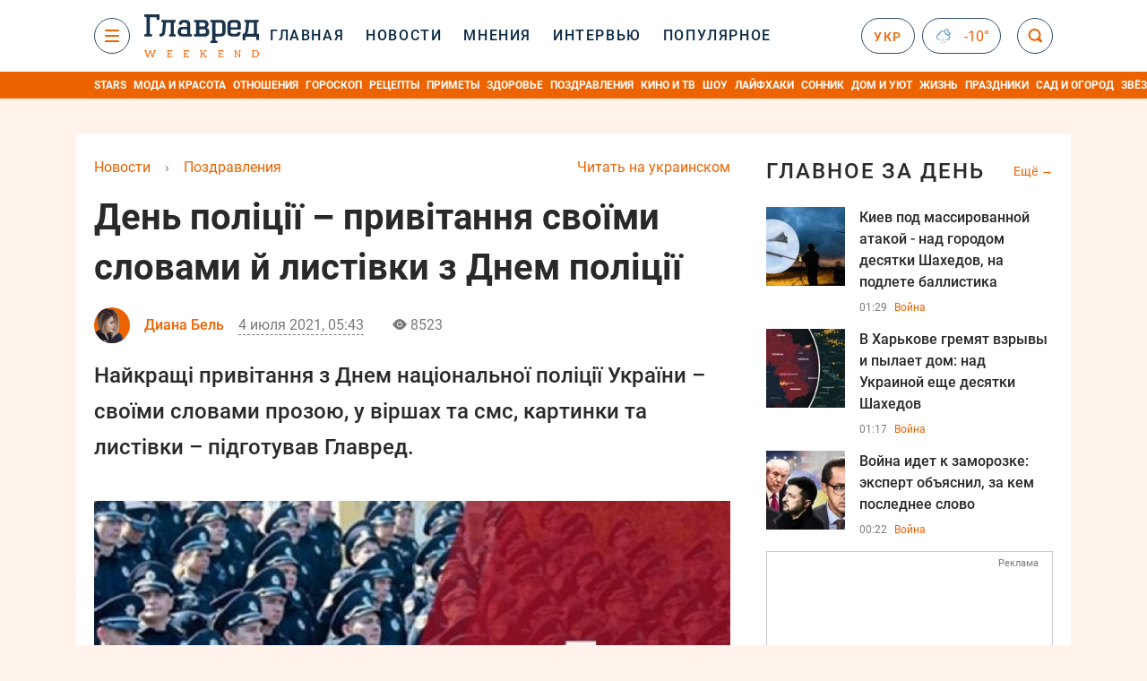

--- FILE ---
content_type: text/html; charset=UTF-8
request_url: https://glavred.info/congratulations/den-policiji-privitannya-svojimi-slovami-y-listivki-z-dnem-policiji-10184474.html
body_size: 42035
content:
    <!doctype html><html lang="ru"><head><meta charset="utf-8"><meta name="viewport" content="width=device-width, initial-scale=1.0, maximum-scale=2"><title>    День поліції – привітання своїми словами й листівки з Днем поліції    </title><meta name='description' content='Найкращі привітання з Днем національної поліції України – своїми словами прозою, у віршах та смс, картинки та листівки – підготував Главред.'/><meta name='keywords' content='День поліції, день національної поліції, день поліції 2020, з днем поліції, з днем національної поліції, день національної поліції 2020, день поліції картинки, день поліції привітання, привітання з днем міліції в прозі, день національної поліції україни привітання в прозі'/><meta name='news_keywords' content='День поліції, день національної поліції, день поліції 2020, з днем поліції, з днем національної поліції, день національної поліції 2020, день поліції картинки, день поліції привітання, привітання з днем міліції в прозі, день національної поліції україни привітання в прозі'/><meta property="fb:page_id" content="139142362793641"/><meta property="fb:app_id" content="617022471999932"/><meta name="yandex-verification" content="fa2d834d8eefe37d"/><meta name="yandex-verification" content="4ffb8348334ccd96"/><meta name="yandex-verification" content="fa15584caf568ce1"/><meta name="google-site-verification" content="mR-_jfZQDzSLVT1fV2yLN-RKK_KnZMEbmg4Gwz6BRcA"/><meta name="google-site-verification" content="PTcchVniLKtc7Rcr9-tABYABABWmebQaoAIfRXCJcVY"/><meta name="theme-color" content="#143250"><link rel="canonical" href="https://glavred.info/congratulations/den-policiji-privitannya-svojimi-slovami-y-listivki-z-dnem-policiji-10184474.html"><meta property="og:url" content="https://glavred.info/congratulations/den-policiji-privitannya-svojimi-slovami-y-listivki-z-dnem-policiji-10184474.html"/><meta property="og:title" content="День поліції – привітання своїми словами й листівки з Днем поліції"/><meta property="og:description" content="Найкращі привітання з Днем національної поліції України – своїми словами прозою, у віршах та смс, картинки та листівки – підготував Главред."/><meta property="og:type" content="article"/><meta property="og:image" content="https://images.glavred.info/2020_07/thumb_files/600x420/1593797554-6100.jpg"/><meta property="og:image:type" content="image/jpeg"><meta property="og:image:width" content="600"><meta property="og:image:height" content="420"><meta property="og:published_time" content="2021-07-04T05:43:00+03:00"><meta property="og:modified_time" content="2021-07-05T15:06:04+03:00"><meta property="og:tag" content="День полиции"><meta property="og:section" content="Поздравления"><meta property="og:author:first_name" content="Диана"><meta property="og:author:last_name" content="Бель"><meta name="twitter:card" content="summary_large_image"/><meta name="twitter:site" content="@Glavredinfo"/><meta name="twitter:title" content="День поліції – привітання своїми словами й листівки з Днем поліції"/><meta name="twitter:description" content="Найкращі привітання з Днем національної поліції України – своїми словами прозою, у віршах та смс, картинки та листівки – підготував Главред."><meta name="twitter:creator" content="@Glavredinfo"/><meta name="twitter:domain" content="www.glavred.info"/><meta name="twitter:image" content="https://images.glavred.info/2020_07/thumb_files/600x420/1593797554-6100.jpg"/><meta name="twitter:image:src" content="https://images.glavred.info/2020_07/thumb_files/600x420/1593797554-6100.jpg"/><link rel="alternate" href="https://glavred.info/congratulations/den-policiji-privitannya-svojimi-slovami-y-listivki-z-dnem-policiji-10184474.html" hreflang="ru"><link rel="alternate" href="https://glavred.net/congratulations/den-nacionalnoji-policiji-ukrajini-vitannya-v-prozi-virshi-y-kartinki-10184474.html" hreflang="uk"><link rel="amphtml" href="https://glavred.info/congratulations/amp-den-policiji-privitannya-svojimi-slovami-y-listivki-z-dnem-policiji-10184474.html"><link rel="alternate" href="https://glavred.info/congratulations/den-policiji-privitannya-svojimi-slovami-y-listivki-z-dnem-policiji-10184474.html" hreflang="x-default"/><meta name="robots" content="index, follow, max-image-preview:large"><meta name="telegram:channel" content="@glavredinfo"><link rel="stylesheet" href="/build/vendor-styles.0060d6a497c331c1115bd6f2ad6c2731.css"><link rel="stylesheet" href="/build/styles.24e38ec91811bd8bf29974f5a18f9a97.css"><link rel="manifest" href="/manifest.json"><link rel="preload" as="font" type="font/woff" crossorigin="anonymous" href="https://glavred.info/build/fonts/icomoon.2f4a995a.woff"><link rel="preconnect" href="https://get.optad360.io/" crossorigin><link rel="preconnect" href="https://membrana-cdn.media/" crossorigin><link rel="preconnect" href="https://images.glavred.info/" crossorigin><link rel="preconnect" href="https://www.googletagmanager.com/" crossorigin><link rel="preconnect" href="https://static.cloudflareinsights.com" crossorigin><link rel="preconnect" href="https://securepubads.g.doubleclick.net" crossorigin><link rel="preconnect" href="https://pagead2.googlesyndication.com/" crossorigin><link rel="dns-prefetch" href="https://i.ytimg.com/"><link rel="dns-prefetch" href="https://1plus1.video/"><link rel="dns-prefetch" href="https://ls.hit.gemius.pl"><link rel='dns-prefetch' href='https://images.unian.net/'><link rel="dns-prefetch" href="https://jsc.idealmedia.io/"><link rel="dns-prefetch" href="https://gaua.hit.gemius.pl/"><link rel="dns-prefetch" href="https://cm.g.doubleclick.net/"><link rel="dns-prefetch" href="https://fonts.googleapis.com/"><link rel="dns-prefetch" href="https://ep2.adtrafficquality.google/"><link rel="dns-prefetch" href="https://ep1.adtrafficquality.google/"><script>let scriptLoaded=!1;function loadScriptOnScroll(){if(scriptLoaded)return;const script=document.createElement("script");script.src="https://fundingchoicesmessages.google.com/i/121764058?ers=3",script.async=!0,document.head.appendChild(script),scriptLoaded=!0,window.removeEventListener("scroll",loadScriptOnScroll)}window.addEventListener("scroll",loadScriptOnScroll,{once:!0});</script><link rel="shortcut icon" href="/favicon.ico"/><style id="blacklink">
    * {
        color: #1d1d1d;
        box-sizing: border-box;
        margin: 0;
        padding: 0;
    }

    .d-flex {
        display: flex !important;
    }

    html {
        -webkit-text-size-adjust: 100%;
        -webkit-tap-highlight-color: rgba(0, 0, 0, 0);
    }

    [class*=" icon-"], [class^=icon-], html {
        -webkit-font-smoothing: antialiased;
    }

    *, :after, :before {
        box-sizing: border-box;
    }

    .mb-3, .my-3 {
        margin-bottom: 1rem !important;
    }

    .oh {
        overflow: hidden !important;
    }

    .weather, .top-search__submit .fa {
        color: #fff;
    }

    .main-nav__list li.nav-item > a, .main-nav__list li.nav-item > span {
        font-style: normal;
        font-weight: 500;
        font-size: 16px;
        letter-spacing: 1.6px;
        text-transform: uppercase;
        color: #fff;
        line-height: 80px;
        padding: 0 12px;
        height:100% ;
        white-space: nowrap;
    }

    .top-nav {
        /*margin: 0 0 32px;*/
        height: 80px;
    }

    .top-nav__logo {
        width: 120px;
        height: 32px;
        display: block;
        margin-right: 40px;
        background: url(/build/images/glavred_light.ac9f3e19.svg) 0;
        background-size: cover;
        align-self: center;
        margin-top: 2px;
    }
    .top-nav__weather i{
        color: #fff;
        margin: 0 8px 0 0;
    }

    .read-another {
        font-size: 16px;
        line-height: 24px;
        float: right;
        color: #ed6300;
    }

    .breadcrumbs ol {
        margin-bottom: 16px;
    }

    .breadcrumbs li {
        font-size: 16px;
        line-height: 24px;
        margin-right: 16px;
    }

    .breadcrumbs a span {
        color: #ed6300;
    }

    .main-title {
        font-weight: 700;
        font-size: 24px;
        line-height: 32px;
        letter-spacing: 0.08em;
        text-transform: uppercase;
        margin-bottom: 24px;
        display: block;
        color: #292929 !important;
    }

    .newsfeed__item {
        margin-bottom: 16px;
        overflow: hidden;
    }

    .newsfeed__link, .newsfeed__time {
        display: block;
        float: left;
    }

    .newsfeed__tg {
        display: flex;
        align-items: center;
        justify-content: center
    }

    .article__time {
        font-size: 16px;
        line-height: 40px;
        color: #7A7A7A;
    }

    .top-news__title {
        font-weight: 700;
        font-size: 24px;
        line-height: 32px;
        color: #292929;
        display: block;
        margin-bottom: 8px;
    }

    .top-news__photo {
        height: 296px;
        display: block;
        margin-bottom: 8px;
    }

    .top-news__descr {
        font-weight: 400;
        font-size: 16px;
        line-height: 24px;
        color: #292929;
        display: block;
        margin-top: 8px;
    }

    .top-news {
        margin-bottom: 24px;
    }

    .mb-5, .my-5 {
        margin-bottom: 3rem !important;
    }



    .all-news {
        font-size: 14px;
        line-height: 16px;
        color: #ed6300;

        display: block;
    }
    .title-group{
        display: flex;
        justify-content: space-between;
        align-items: center;
        margin-bottom: 24px;
    }
    .opinion-news__item {  width: 100%;
    }
    .opinion-news__item:not(:last-child){
         margin-bottom:24px;
     }


    .opinion-news__image {
        width: 80px;
        height: 80px;
        border-radius: 50%;
        background: #5CADD6;
        overflow: hidden;
        display: block;
        padding: 0;
        margin:0 16px 8px 0;
        float: left;

    }

    .opinion-news__author {
        font-weight: 500;
        font-size: 16px;
        line-height: 24px;
        color: #ed6300;
        clear: right;
        margin: 8px 0 0;
        display: inline-block;

    }

    .opinion-news__title {
        font-weight: 500;
        font-size: 16px;
        line-height: 24px;
        color: #3d3d3d;
        clear: both;
        width: 100%;
        display: block;
    }

    .article-block__author-img {
        width: 40px;
        height: 40px;
        margin-right: 16px;
    }



    .fa-chevron-right, .fa-chevron-left {
        color: #fff;
    }

    .article__content p {
        font-size: 18px;
        line-height: 32px;
        margin-bottom: 16px;
        margin-top: 0;
    }

    .article__title {
        font-weight: 700;
        font-size: 40px;
        line-height: 56px;
        display: inline-block;
        margin: 0 0 16px;
    }

    .article__descr {
        font-weight: 500;
        font-size: 24px;
        line-height: 40px;
        margin: 16px 0 40px;
    }

    h1, h2, h3, h4, h5, h6 {
        margin-top: 0;
    }

    h3 {
        margin-bottom: 0;
        font-weight: normal;
    }

    .article figure.first-image .subscribe_photo_text, .article figure.first-image figcaption {
        font-size: 16px;
        color: #7A7A7A;
        display: block;
        line-height: 24px;
        margin-bottom: 40px;
    }

    .article__info {
        overflow: hidden;
        margin-bottom: 20px;
        display: flex;
        justify-content: space-between;
    }

    .subscribe__item.fb i {
        color: #1178F2;
        border-color: #1178F2;
    }

    .subscribe__item.tw i {
        color: #41ABE1;
        border-color: #41ABE1;
    }

    .subscribe__item.yt i {
        color: #FF0000;
        border-color: #FF0000;
    }

    .subscribe__item.tg i {
        color: #31A7DD;
        border-color: #31A7DD;
    }

    .subscribe__item.gn i {
        color: #4989F4;
        border-color: #4989F4;
    }

    @media (min-width: 1024px) {
        .fixed-300 {
            min-width: 330px;
            width: 330px;
        }
    }

    @media (max-width: 1200px) {
        .top-nav {
            background: #143250;
            height: 80px;
            margin: 0;
            align-items: center;
            display: flex;
        }

        .article__title {
            font-size: 30px;
            line-height: 40px;
            margin-top: -12px;
        }
    }

    @media (max-width: 1350px) {
        .main-nav__list li.nav-item > a, .main-nav__list li.nav-item > span {
            font-size: 16px;
            padding: 0 17px;
        }

        .fixed-300 {
            min-width: 352px;
            width: 352px;
            max-width: 352px
        }
    }

</style><style>
    .nts-video > div{
        height: calc(100vw / 16 * 9);
        max-height: 360px;
        margin: auto !important;
    }

    .nts-video-wrapper {
        min-height: 410px;
        max-width: 670px;
        background: #383842;
        padding: 8px 16px 16px;
        border-radius: 4px;
        margin: 20px auto !important
    }

    .nts-video-label svg {
        margin-right: 8px;
    }

    .nts-video-label {
        font-weight: 600;
        font-size: 16px;
        line-height: 24px;
        align-self: start;
        letter-spacing: 0.08em;
        text-transform: uppercase;
        color: #B2B2BD;
        display: flex;
        margin-bottom: 8px;
    }

    @media (min-width: 1024px) {
        .nts-video > div{
            height: 354px
        }
    }

    @media (min-width: 1200px) {
        .nts-video > div{
            height: 360px
        }
    }

    .nts-ad {
        display: flex;
        flex-direction: column;
        align-items: center;
        justify-content: center
    }

    .nts-ad-h250 {
        min-height: 250px
    }

    .nts-ad-h400 {
        min-height: 400px
    }

    .nts-ad-h600 {
        min-height: 600px;
        justify-content: flex-start
    }

    @media (max-width: 1023px) {
        .nts-ad[data-ym-ad="GVR_SBR_1"], .nts-ad[data-ym-ad="GVR_SBR_2"], .nts-ad[data-ym-ad="GVR_BTC"], .nts-ad[data-ym-ad="GVR_ITC_3"], .nts-ad[data-ym-ad="GVR_ITC_4"], .nts-ad[data-ym-ad="GVR_BTA"] {
            display: none
        }
    }

    @media (min-width: 1024px) {
        .nts-ad[data-ym-ad="GVR_ITC_1"], .nts-ad[data-ym-ad="GVR_ITA_1"], .nts-ad[data-ym-ad="GVR_ITA_2"], .nts-ad[data-ym-ad="GVR_ITA_3"] {
            display: none
        }
    }
</style><script type="application/ld+json">{"@context":"https:\/\/schema.org","@type":"BreadcrumbList","itemListElement":[{"@type":"ListItem","position":1,"item":{"@id":"https:\/\/glavred.info\/","name":"Новости"}},{"@type":"ListItem","position":2,"item":{"@id":"https:\/\/glavred.info\/congratulations","name":"Поздравления"}},{"@type":"ListItem","position":3,"item":{"@id":"https:\/\/glavred.info\/congratulations\/den-policiji-privitannya-svojimi-slovami-y-listivki-z-dnem-policiji-10184474.html","name":"День поліції – привітання своїми словами й листівки з Днем поліції"}}]}</script><script type="application/ld+json">{"@context":"https:\/\/schema.org","@type":"ProfilePage","mainEntity":{"@type":"Person","name":"Диана Бель","description":"Закончила университет по специальности Издательское дело и литературное редактирование, так как с детства обожаю читать. Читаю всё &ndash; от сказок до научно-популярных статей. А вот пишу исключительно на приятные темы: лайфхаки, кулинария, астрология. Всегда даю только те советы, которым готова следовать сама.  Жизненное кредо: не всё в жизни надо любить &ndash; но всё в жизни надо попробовать.&nbsp;  В журналистской профессии уже почти 20 лет. За это время работала и в пресс-службе политиков, и в оппозиционных СМИ, но окончательно нашла свое призвание именно в патриотическом издании.","email":"glavred@1plus1.tv","image":"https:\/\/images.glavred.info\/2022_08\/thumb_files\/270x270\/1661424719-8537.png","jobTitle":"SEO-редактор","sameAs":["https:\/\/glavred.net\/editor\/diana-bel.html"],"familyName":"Бель","faxNumber":"(044) 490-01-01","telephone":"(044) 490-01-01","givenName":"Диана","gender":"FEMALE","worksFor":{"@type":"Organization","name":"Главред","address":{"@type":"PostalAddress","addressLocality":"Киев, Украина","postalCode":"04080","streetAddress":"ул. Кирилловская 23","addressCountry":"UA"}},"workLocation":{"@type":"Place","name":"Главред","address":{"@type":"PostalAddress","addressLocality":"Киев, Украина","postalCode":"04080","streetAddress":"ул. Кирилловская 23","addressCountry":"UA"}},"url":"https:\/\/glavred.info\/editor\/diana-bel.html"}}</script><script type="application/ld+json">{"@context":"https:\/\/schema.org","@type":"NewsArticle","headline":"День поліції – привітання своїми словами й листівки з Днем поліції","description":"Найкращі привітання з Днем національної поліції України – своїми словами прозою, у віршах та смс, картинки та листівки – підготував Главред.","articleSection":"Поздравления","inLanguage":"ru","isAccessibleForFree":true,"datePublished":"2021-07-04T05:43:00+03:00","dateModified":"2021-07-04T05:43:00+03:00","mainEntityOfPage":{"@type":"WebPage","@id":"https:\/\/glavred.info\/congratulations\/den-policiji-privitannya-svojimi-slovami-y-listivki-z-dnem-policiji-10184474.html"},"image":{"@type":"ImageObject","url":"https:\/\/images.glavred.info\/2020_07\/thumb_files\/1200x0\/1593797554-6100.jpg","width":1200,"height":800},"publisher":{"@type":"NewsMediaOrganization","masthead":"https:\/\/glavred.info\/glavred_editorial_charte","verificationFactCheckingPolicy":"https:\/\/glavred.info\/glavred_editorial_charte","missionCoveragePrioritiesPolicy":"https:\/\/glavred.info\/glavred_editorial_charte","name":"Главред","legalName":"Главред","url":"https:\/\/glavred.info\/","sameAs":["https:\/\/uk.wikipedia.org\/wiki\/%D0%93%D0%BB%D0%B0%D0%B2%D1%80%D0%B5%D0%B4","https:\/\/ua.linkedin.com\/company\/%D0%B3%D0%BB%D0%B0%D0%B2%D1%80%D0%B5%D0%B4","https:\/\/www.facebook.com\/Glavred.info","https:\/\/www.facebook.com\/Glavred.net","https:\/\/www.facebook.com\/glavredfriend","https:\/\/x.com\/glavredinfo","https:\/\/www.youtube.com\/@GlavredTV","https:\/\/www.youtube.com\/@GlavredUA","https:\/\/www.youtube.com\/@glavred_info","https:\/\/www.youtube.com\/@glavred_light","https:\/\/t.me\/glavredinfo","https:\/\/invite.viber.com\/?g2=AQA53Vf75sZm602HdjkfoHU7jJ%2BaqQJkNussxVaW0q9cV9iqNlmGHgqNr1wkmV1r","https:\/\/www.tiktok.com\/@glavred91","https:\/\/www.instagram.com\/glavred.info\/"],"foundingDate":2002,"logo":{"@type":"ImageObject","url":"https:\/\/glavred.info\/images\/glavred_logo.jpg","width":160,"height":40},"address":{"@type":"PostalAddress","streetAddress":"ул. Кирилловская (Фрунзе), 40","addressLocality":"Киев","postalCode":"04080","addressCountry":"UA"},"contactPoint":{"@type":"ContactPoint","email":"glavred@1plus1.tv","telephone":"+38-044-490-01-01","contactType":"headquoters","areaServed":"UA","availableLanguage":["uk-UA","ru-UA"]},"ethicsPolicy":"https:\/\/glavred.info\/glavred_editorial_charte","diversityPolicy":"https:\/\/glavred.info\/glavred_editorial_charte","correctionsPolicy":"https:\/\/glavred.info\/glavred_editorial_charte","unnamedSourcesPolicy":"https:\/\/glavred.info\/glavred_editorial_charte","actionableFeedbackPolicy":"https:\/\/glavred.info\/glavred_editorial_charte","publishingPrinciples":"https:\/\/glavred.info\/glavred_editorial_charte"},"keywords":"День поліції, день національної поліції, день поліції 2020, з днем поліції, з днем національної поліції, день національної поліції 2020, день поліції картинки, день поліції привітання, привітання з днем міліції в прозі, день національної поліції україни привітання в прозі","author":{"@type":"Person","name":"Диана Бель","description":"Закончила университет по специальности Издательское дело и литературное редактирование, так как с детства обожаю читать. Читаю всё &ndash; от сказок до научно-популярных статей. А вот пишу исключительно на приятные темы: лайфхаки, кулинария, астрология. Всегда даю только те советы, которым готова следовать сама.  Жизненное кредо: не всё в жизни надо любить &ndash; но всё в жизни надо попробовать.&nbsp;  В журналистской профессии уже почти 20 лет. За это время работала и в пресс-службе политиков, и в оппозиционных СМИ, но окончательно нашла свое призвание именно в патриотическом издании.","email":"glavred@1plus1.tv","image":"https:\/\/images.glavred.info\/2022_08\/thumb_files\/270x270\/1661424719-8537.png","jobTitle":"SEO-редактор","sameAs":["https:\/\/glavred.net\/editor\/diana-bel.html"],"familyName":"Бель","faxNumber":"(044) 490-01-01","telephone":"(044) 490-01-01","givenName":"Диана","gender":"FEMALE","worksFor":{"@type":"Organization","name":"Главред","address":{"@type":"PostalAddress","addressLocality":"Киев, Украина","postalCode":"04080","streetAddress":"ул. Кирилловская 23","addressCountry":"UA"}},"workLocation":{"@type":"Place","name":"Главред","address":{"@type":"PostalAddress","addressLocality":"Киев, Украина","postalCode":"04080","streetAddress":"ул. Кирилловская 23","addressCountry":"UA"}},"url":"https:\/\/glavred.info\/editor\/diana-bel.html"},"articleBody":"Найкращі привітання з Днем національної поліції України &ndash; своїми словами прозою, у віршах та смс, картинки та листівки &ndash; підготував Главред.\r\n\r\n\r\nДень національної поліції 2020 Україна відзначає 4 липня &ndash; це свято мужніх чоловіків та жінок, що стоять на сторожі кожного українця.\r\n\r\nСвято це ще молоде: воно святкується лише з 2018 року &ndash; проте вже завоювало популярність у народі.\r\n\r\nНайкращі привітання з Днем національної поліції України &ndash; своїми словами прозою, у віршах та смс, картинки та листівки &ndash; підготував Главред до їхнього професійного свята.\r\n\r\nЧитать такжеДень полиции 2020: какой сегодня праздник 4 июля, приметы, именины\r\n\r\nПривітання з Днем поліції &ndash; прозою, у віршах та смс\r\n\r\nВітаю з Днем Національної поліції України! Нехай Ваші професійні зусилля будуть винагородженні повагою і довірою кожного громадянина, а міцне здоров&rsquo;я та благополуччя стануть непохитною основою зростання Ваших подальших професійних успіхів!\r\n\r\n***\r\n\r\nШановні поліцейські та працівники Національної поліції! Щиро вітаємо вас із професійним святом &ndash; Днем Національної поліції України! У день професійного свята бажаємо вам стійкості духу, оптимізму, родинного тепла, благополуччя. Зичимо успіхів у службі!\r\n\r\n***\r\n\r\nПоліцейських України,\r\n\r\nТих, хто вірою-правдою служить,\r\n\r\nЗі святом ми вітаємо,\r\n\r\nПраця їхня важлива, праця їхня потрібна,\r\n\r\nНехай вони не знають горя\r\n\r\nІ не гинуть на завданні,\r\n\r\nЇм сьогодні ми бажаємо\r\n\r\nЩастя, сил і розуміння!\r\n\r\n***\r\n\r\nЗ Днем поліції вітаю\r\n\r\nПоліцейських України,\r\n\r\nВам бажаю я відваги,\r\n\r\nЧесті, мужності та сили.\r\n\r\n***\r\n\r\nВітаю щиро з Днем Національної поліції України. Хочу побажати не збавляти обертів і мужньо нести службу, чесно виконувати державний борг, не впізнати в житті поразок і негараздів, гідно відсікати зловмисні дії, домагатися успіхів у діяльності і добробуту в житті.\r\n\r\n***\r\n\r\nЯ бажаю, щоб кожен\r\n\r\nПоважав і шанував закони,\r\n\r\nА вам, нашим поліцейським,\r\n\r\nЗорепаду на погони.\r\n\r\n***\r\n\r\nЗ днем поліції привітати\r\n\r\nВас від серця я хочу.\r\n\r\nЩит і сила ви держави,\r\n\r\nЗ вами у вогонь і воду охоче.\r\n\r\nДень поліції &ndash; картинки та листівки"}</script><link rel="alternate" type="application/rss+xml" href="https://glavred.info/google/gplay_35768_ru.rss"/><script type="application/ld+json">{"@context":"https:\/\/schema.org","@type":"Organization","name":"Главред","legalName":"Главред","url":"https:\/\/glavred.info\/","sameAs":["https:\/\/uk.wikipedia.org\/wiki\/%D0%93%D0%BB%D0%B0%D0%B2%D1%80%D0%B5%D0%B4","https:\/\/ua.linkedin.com\/company\/%D0%B3%D0%BB%D0%B0%D0%B2%D1%80%D0%B5%D0%B4","https:\/\/www.facebook.com\/Glavred.info","https:\/\/www.facebook.com\/Glavred.net","https:\/\/www.facebook.com\/glavredfriend","https:\/\/x.com\/glavredinfo","https:\/\/www.youtube.com\/@GlavredTV","https:\/\/www.youtube.com\/@GlavredUA","https:\/\/www.youtube.com\/@glavred_info","https:\/\/www.youtube.com\/@glavred_light","https:\/\/t.me\/glavredinfo","https:\/\/invite.viber.com\/?g2=AQA53Vf75sZm602HdjkfoHU7jJ%2BaqQJkNussxVaW0q9cV9iqNlmGHgqNr1wkmV1r","https:\/\/www.tiktok.com\/@glavred91","https:\/\/www.instagram.com\/glavred.info\/"],"foundingDate":2002,"logo":{"@type":"ImageObject","url":"https:\/\/glavred.info\/images\/glavred_logo.jpg","width":160,"height":40},"address":{"@type":"PostalAddress","streetAddress":"ул. Кирилловская (Фрунзе), 40","addressLocality":"Киев","postalCode":"04080","addressCountry":"UA"},"contactPoint":{"@type":"ContactPoint","email":"glavred@1plus1.tv","telephone":"+38-044-490-01-01","contactType":"headquoters","areaServed":"UA","availableLanguage":["uk-UA","ru-UA"]},"ethicsPolicy":"https:\/\/glavred.info\/glavred_editorial_charte","diversityPolicy":"https:\/\/glavred.info\/glavred_editorial_charte","correctionsPolicy":"https:\/\/glavred.info\/glavred_editorial_charte","unnamedSourcesPolicy":"https:\/\/glavred.info\/glavred_editorial_charte","actionableFeedbackPolicy":"https:\/\/glavred.info\/glavred_editorial_charte","publishingPrinciples":"https:\/\/glavred.info\/glavred_editorial_charte"}</script><script type="application/ld+json">{"@context":"https:\/\/schema.org","@type":"NewsMediaOrganization","name":"Главред","legalName":"Главред","url":"https:\/\/glavred.info\/","sameAs":["https:\/\/uk.wikipedia.org\/wiki\/%D0%93%D0%BB%D0%B0%D0%B2%D1%80%D0%B5%D0%B4","https:\/\/ua.linkedin.com\/company\/%D0%B3%D0%BB%D0%B0%D0%B2%D1%80%D0%B5%D0%B4","https:\/\/www.facebook.com\/Glavred.info","https:\/\/www.facebook.com\/Glavred.net","https:\/\/www.facebook.com\/glavredfriend","https:\/\/x.com\/glavredinfo","https:\/\/www.youtube.com\/@GlavredTV","https:\/\/www.youtube.com\/@GlavredUA","https:\/\/www.youtube.com\/@glavred_info","https:\/\/www.youtube.com\/@glavred_light","https:\/\/t.me\/glavredinfo","https:\/\/invite.viber.com\/?g2=AQA53Vf75sZm602HdjkfoHU7jJ%2BaqQJkNussxVaW0q9cV9iqNlmGHgqNr1wkmV1r","https:\/\/www.tiktok.com\/@glavred91","https:\/\/www.instagram.com\/glavred.info\/"],"foundingDate":2002,"logo":{"@type":"ImageObject","url":"https:\/\/glavred.info\/images\/glavred_logo.jpg","width":160,"height":40},"address":{"@type":"PostalAddress","streetAddress":"ул. Кирилловская (Фрунзе), 40","addressLocality":"Киев","postalCode":"04080","addressCountry":"UA"},"contactPoint":{"@type":"ContactPoint","email":"glavred@1plus1.tv","telephone":"+38-044-490-01-01","contactType":"headquoters","areaServed":"UA","availableLanguage":["uk-UA","ru-UA"]},"ethicsPolicy":"https:\/\/glavred.info\/glavred_editorial_charte","diversityPolicy":"https:\/\/glavred.info\/glavred_editorial_charte","correctionsPolicy":"https:\/\/glavred.info\/glavred_editorial_charte","unnamedSourcesPolicy":"https:\/\/glavred.info\/glavred_editorial_charte","actionableFeedbackPolicy":"https:\/\/glavred.info\/glavred_editorial_charte","publishingPrinciples":"https:\/\/glavred.info\/glavred_editorial_charte"}</script><script type="application/ld+json">{"@context":"https:\/\/schema.org","@type":"WebSite","url":"https:\/\/glavred.info\/","name":"Главред","potentialAction":{"@type":"SearchAction","target":"https:\/\/glavred.info\/search?q={search_term_string}","query-input":"required name=search_term_string"}}</script><script>
        document.addEventListener('DOMContentLoaded', () => {
            setTimeout(initGTM, 3500);
        });
        document.addEventListener('scroll', initGTMOnEvent);
        document.addEventListener('mousemove', initGTMOnEvent);
        document.addEventListener('touchstart', initGTMOnEvent);
        function initGTMOnEvent(event) {
            initGTM();
            event.currentTarget.removeEventListener(event.type, initGTMOnEvent); // remove the event listener that got triggered
        }
        function gtag(){dataLayer.push(arguments);}
        function initGTM() {
            if (window.gtmDidInit) {
                return false;
            }
            window.gtmDidInit = true; // flag to ensure script does not get added to DOM more than once.
            const script = document.createElement('script');
            script.type = 'text/javascript';
            script.async = true;
            script.onload = () => {
                gtag('js', new Date());
                gtag('config', 'G-DJ92DWMFMY');
            }; // this part ensures PageViews is always tracked
            script.src = 'https://www.googletagmanager.com/gtag/js?id=G-DJ92DWMFMY';
            document.head.appendChild(script);
        }
    </script><style>.bnr-block {overflow: hidden;}</style></head><body class="light"><div class="brend-bl container oh"><!-- Banner Desktop_1250x150_branding_1 (post_new) start. --><!-- Banner Desktop_1250x150_branding_1 (post_new) end. --></div><div class="top-nav"><div class="container"><div class="row"><div class="col-12 align-items-center d-flex justify-content-between"><div class="main-nav"><nav class="navbar navbar-expand-sm"><div class="collapsed navbar-collapse main-nav__list nano" id="navbarMenu"><div class="nano-content d-flex"><a href="https://glavred.info/weekend" class="top-nav__logo "
                   aria-label="Главред"></a><div id="cms-block-69745451c3afe" class="cms-block cms-block-element"><ul class="navbar-nav"><li     class="nav-item "><a href="/">    Главная</a></li><li     class="nav-item"><a href="/detail/all_news">    Новости</a></li><li     class="nav-item"><a href="/opinions">    Мнения</a></li><li     class="nav-item"><a href="/interview">    Интервью</a></li><li     class="nav-item"><a href="/popular">    Популярное</a></li><li     class="nav-item dropdown "><a class="dropdown-toggle" href="javascript:void(0);" id="navbarDropdown" role="button" data-toggle="dropdown" aria-haspopup="true" aria-expanded="false"><button class="navbar-toggler"><span></span><span></span><span></span></button></a><div class="dropdown-menu" aria-labelledby="navbarDropdown"><div class="menu-list"><a href="/article">    Эксклюзивы</a><a href="//opinions.glavred.info/">    Мнения</a><a href="/analytics">    Аналитика</a><a href="/interview">    Интервью</a><a href="/chat">Чаты</a><a href="/dossier">    Досье</a><a href="/video">Видео</a><a href="/photo">Фото</a><a href="/popular">Популярное</a></div><div class="menu-list"><a href="/ukraine">    Украина</a><a href="/front">    Фронт</a><a href="/world">    Мир</a><a href="/war">    Война</a><a href="/politics">    Политика</a><a href="/synoptic">    Синоптик</a><a href="/nauka">    Научные факты</a><a href="/sport">    Спорт</a><a href="/techno">    Техно и IT</a><a href="/economics">    Экономика</a><a href="/osvita">    Образование</a><a href="/regions">    Регионы</a><a href="/business">    Бизнес</a><a href="/energy">    Энергетика</a><a href="/culture">    Культура</a><a href="//news.glavred.info/">    Новости</a></div><div class="menu-list menu-list--wekend"><a href="https://glavred.info/weekend">Weekend</a><a href="//stars.glavred.info/">    Stars</a><a href="/stosunky">    Отношения</a><a href="/recipes">    Рецепты</a><a href="/lifehack">    Лайфхаки</a><a href="/life">    Жизнь</a><a href="/movies">    Кино и ТВ</a><a href="/dim">    Дом и уют</a><a href="/sad-ogorod">    Сад и огород</a><a href="/fashion">    Мода и красота</a><a href="//horoscope.glavred.info/">    Гороскоп</a><a href="/holidays">    Праздники</a><a href="/auto">    Авто</a><a href="/starnews">    Звёзды</a><a href="/primety">    Приметы</a></div><span><a href="https://glavred.info/about" class="dropdown-menu__link-static">O нас</a><a href="https://glavred.info/glavred_editorial_charte" class="dropdown-menu__link-static">Редакционная политика</a><a href="https://glavred.info/contacts" class="dropdown-menu__link-static">Контакты</a><a href="https://glavred.info/socials" class="dropdown-menu__link-static">Соцсети</a></span><div class="main-nav__socials"><a href="https://www.facebook.com/Glavred.info" rel="nofollow noopener" target="_blank" class="main-nav__socials-item" aria-label="facebook"><svg xmlns="http://www.w3.org/2000/svg" width="9" height="16" viewBox="0 0 9 16" fill="none"><path d="M2.91106 16V8.70588H0.571442V5.88235H2.91106V3.76471C2.91106 1.33333 4.34503 0 6.45823 0C7.43937 0 8.34503 0.0784315 8.57144 0.0784315V2.66667H7.13748C6.0054 2.66667 5.77899 3.21569 5.77899 4.07843V5.88235H8.49597L8.11861 8.70588H5.77899V16H2.91106Z" fill="white"/></svg></a><a href="https://x.com/glavredinfo" rel="nofollow noopener" target="_blank" class="main-nav__socials-item" aria-label="twitter"><svg xmlns="http://www.w3.org/2000/svg" width="17" height="16" viewBox="0 0 17 16" fill="none"><path d="M16.5 16H10.5L0.5 0H6.5L16.5 16ZM11.5 14H13.5L5.5 2H3.5L11.5 14Z" fill="white"/><path d="M3.5 16H1.5L6.97125 8.705L8.01406 9.98125L3.5 16Z" fill="white"/><path d="M13.5 0H15.5L10.1778 7.09625L9.04922 5.93437L13.5 0Z" fill="white"/></svg></a><a href="https://www.youtube.com/@GlavredTV" rel="nofollow noopener" target="_blank" class="main-nav__socials-item" aria-label="youtube"><svg xmlns="http://www.w3.org/2000/svg" width="17" height="12" viewBox="0 0 17 12" fill="none"><path fill-rule="evenodd" clip-rule="evenodd" d="M15.0908 0.362637C15.7788 0.56044 16.3231 1.14286 16.508 1.87912C16.8469 3.21978 16.8571 6 16.8571 6C16.8571 6 16.8571 8.79121 16.5183 10.1209C16.3334 10.8571 15.7891 11.4396 15.1011 11.6374C13.8584 12 8.85715 12 8.85715 12C8.85715 12 3.85586 12 2.61324 11.6374C1.92518 11.4396 1.3809 10.8571 1.19604 10.1209C0.857147 8.78022 0.857147 6 0.857147 6C0.857147 6 0.857147 3.21978 1.18577 1.89011C1.37063 1.15385 1.91491 0.571429 2.60298 0.373626C3.84559 0.010989 8.84688 0 8.84688 0C8.84688 0 13.8482 0 15.0908 0.362637ZM11.8571 6L6.85715 9V3L11.8571 6Z" fill="white"/></svg></a><a href="https://t.me/glavredinfo" rel="nofollow noopener" target="_blank" class="main-nav__socials-item" aria-label="telegram"><svg xmlns="http://www.w3.org/2000/svg" width="16" height="14" viewBox="0 0 16 14" fill="none"><path d="M6.01337 13.4444C5.4138 13.4444 5.28056 13.1667 5.21394 12.8194C5.21394 12.75 5.14732 12.6806 5.14732 12.6111L3.6817 7.54169L14.6739 0.666713L15.007 1.29171L4.48113 7.81947L5.81351 12.3333C5.81351 12.4028 5.88013 12.5417 5.88013 12.6111C5.88013 12.6806 5.88013 12.75 5.94675 12.75C5.94675 12.75 6.01337 12.75 6.07999 12.75V13.4444H6.01337Z" fill="white"/><path d="M6.01337 13.4444V12.75C6.21323 12.75 6.34646 12.6806 6.4797 12.4722L8.2118 10.7361L6.67956 9.48613L7.07928 8.93057L9.21109 10.7361L7.01266 13.0278C6.74618 13.2361 6.54632 13.4444 6.01337 13.4444Z" fill="white"/><path d="M6.27985 9.20835L12.2089 13.7917C12.8751 14.2083 13.3415 14 13.5413 13.1667L15.9396 1.29171C16.2061 0.250047 15.5399 -0.236062 14.9403 0.111159L0.750459 5.80558C-0.248827 6.22225 -0.182208 6.7778 0.550602 7.05558L4.21465 8.23613L12.6087 2.68059C13.0084 2.40282 13.3415 2.54171 13.075 2.81948" fill="white"/><path d="M6.26214 9.17363L5.68101 13.1555L6.3396 13.2599L6.92074 9.27807L6.26214 9.17363Z" fill="white"/></svg></a><a href="https://invite.viber.com/?g2=AQA53Vf75sZm602HdjkfoHU7jJ%2BaqQJkNussxVaW0q9cV9iqNlmGHgqNr1wkmV1r" rel="nofollow noopener" target="_blank" class="main-nav__socials-item" aria-label="viber"><svg xmlns="http://www.w3.org/2000/svg" width="17" height="16" viewBox="0 0 17 16" fill="none"><path fill-rule="evenodd" clip-rule="evenodd" d="M8.45027 0.0114851C12.2229 0.0282857 13.9168 1.19522 14.3371 1.56019C15.7272 2.7055 16.4994 5.24587 15.9804 9.25808C15.5238 12.8031 12.9163 13.432 12.0415 13.643L12.0414 13.643L12.041 13.6432C11.9556 13.6637 11.8867 13.6804 11.8381 13.6953C11.6026 13.7673 9.51877 14.262 6.81208 14.0459C6.5133 14.3748 6.11578 14.807 5.82967 15.0999C5.74322 15.1883 5.66228 15.2755 5.58493 15.3588C5.19334 15.7807 4.89378 16.1035 4.43708 15.9691C3.98385 15.8371 4.00917 15.184 4.00917 15.184L4.0117 13.5729H4.00917C0.0491455 12.5164 0.107381 8.6242 0.152957 6.54485C0.196001 4.46551 0.621374 2.78954 1.82913 1.64423C3.99904 -0.243033 8.45027 0.0114851 8.45027 0.0114851ZM11.5923 12.5207C12.3358 12.3571 14.412 11.9002 14.7954 8.96995C15.2335 5.61804 14.6334 3.32979 13.4585 2.37175C13.1041 2.06681 11.5747 1.1568 8.38191 1.14239C8.38191 1.14239 4.60165 0.907088 2.76597 2.48221C1.74558 3.43784 1.40122 4.85929 1.36325 6.59527C1.36199 6.65255 1.36057 6.71154 1.35911 6.77211C1.31626 8.54742 1.24074 11.6762 4.47759 12.5284C4.47759 12.5284 4.46493 14.9895 4.4624 15.2056C4.4624 15.3569 4.48771 15.4601 4.57887 15.4817C4.6447 15.4985 4.74345 15.4649 4.827 15.3857C5.36125 14.8742 7.0754 12.915 7.0754 12.915C9.37444 13.059 11.2025 12.6268 11.4 12.5668C11.4455 12.5531 11.5109 12.5387 11.5923 12.5207ZM8.51316 5.1943C8.51941 5.0827 8.61989 4.99704 8.73758 5.00297C9.17834 5.02517 9.54514 5.15129 9.80627 5.40703C10.0665 5.66189 10.1937 6.01804 10.2155 6.44624C10.2212 6.55787 10.1304 6.65275 10.0127 6.65814C9.89496 6.66354 9.79492 6.57742 9.78923 6.46578C9.77054 6.09923 9.66479 5.8503 9.49966 5.68857C9.33541 5.52773 9.08441 5.42574 8.71494 5.40712C8.59725 5.4012 8.50691 5.30592 8.51316 5.1943ZM8.41475 3.91789C8.29718 3.90998 8.19512 3.99393 8.18677 4.10542C8.17842 4.2169 8.26696 4.3137 8.38452 4.32161C9.19784 4.37637 9.80836 4.63603 10.2452 5.08737C10.6852 5.5419 10.8995 6.10661 10.8829 6.79958C10.8802 6.91131 10.9735 7.00394 11.0913 7.00649C11.2092 7.00903 11.3069 6.9205 11.3095 6.80877C11.3284 6.02266 11.0819 5.3532 10.5596 4.81368C10.0344 4.27097 9.31304 3.97838 8.41475 3.91789ZM7.8115 3.06678C7.81226 2.95502 7.90841 2.865 8.02626 2.86571C9.26512 2.87323 10.3142 3.26595 11.154 4.04206L11.1542 4.04228C12.0007 4.82717 12.4208 5.89152 12.4313 7.21805C12.4321 7.32981 12.3373 7.42108 12.2195 7.42192C12.1016 7.42276 12.0054 7.33284 12.0045 7.22107C11.9947 5.97851 11.6046 5.02598 10.856 4.3318C10.1006 3.6337 9.15962 3.27732 8.02353 3.27043C7.90568 3.26971 7.81075 3.17854 7.8115 3.06678ZM9.23012 9.00117C9.07061 9.19086 8.7693 9.16685 8.7693 9.16685C6.5766 8.6362 5.98918 6.53045 5.98918 6.53045C5.98918 6.53045 5.96386 6.24712 6.16389 6.09345L6.55888 5.79572C6.75637 5.65165 6.88044 5.30349 6.68041 4.96253C6.56901 4.77285 6.34619 4.43429 6.18161 4.2206C6.00691 3.9949 5.60179 3.53388 5.59926 3.53148C5.40429 3.31058 5.11565 3.26016 4.81181 3.40903C4.81181 3.40903 4.81106 3.40973 4.80997 3.41038C4.80905 3.41093 4.8079 3.41142 4.80674 3.41142C4.5181 3.5651 4.24971 3.77159 3.99904 4.03332L3.99398 4.03811C3.80661 4.25181 3.69774 4.46311 3.67242 4.66961C3.66735 4.69362 3.66482 4.72483 3.66735 4.76084C3.66482 4.85208 3.68001 4.94092 3.7104 5.02977L3.72052 5.03697C3.81421 5.35631 4.05221 5.88695 4.56621 6.77295C4.90043 7.34682 5.24225 7.82704 5.58153 8.23042C5.75877 8.44412 5.96133 8.66262 6.19427 8.88591L6.28542 8.97236C6.5209 9.19326 6.75131 9.38535 6.97666 9.55343C7.40203 9.87517 7.90589 10.1993 8.51357 10.5163C9.44787 11.0037 10.0074 11.2294 10.3442 11.3182L10.3518 11.3278C10.4455 11.3566 10.5392 11.3687 10.6354 11.3687C10.6734 11.371 10.7063 11.3687 10.7316 11.3638C10.9493 11.3398 11.1722 11.2366 11.3975 11.0589L11.4026 11.0541C11.6786 10.8164 11.8963 10.5595 12.0583 10.2882C12.0583 10.2882 12.0609 10.2858 12.0609 10.2834C12.2179 9.99522 12.1647 9.7215 11.9318 9.53661C11.9318 9.53661 11.4431 9.15003 11.2051 8.98436C10.9823 8.82829 10.6227 8.6194 10.4227 8.51135C10.0631 8.32166 9.69601 8.43932 9.54409 8.6266L9.23012 9.00117Z" fill="white"/></svg></a><a href="https://news.google.com/publications/CAAqBwgKMKeLkAswr-yjAw?hl=ru&amp;gl=UA&amp;ceid=UA%3Aru" class="main-nav__socials-item" rel="nofollow noopener" target="_blank" aria-label="googlenews"><svg xmlns="http://www.w3.org/2000/svg" width="21" height="10" viewBox="0 0 21 10" fill="none"><path d="M18.8696 3H12.913V1H18.8696V3Z" fill="white"/><path d="M19.8634 9H12.913V7H19.8634V9Z" fill="white"/><path d="M20.8571 6H12.913V4H20.8571V6Z" fill="white"/><path d="M5.76763 4.375V6.25H8.83669C8.61315 7.39463 7.34698 8.02026 5.87491 8.02026C4.23265 8.02026 2.90098 6.63607 2.90098 4.99944C2.90098 3.36281 4.23265 1.97862 5.87491 1.97862C6.6146 1.97862 7.27678 2.23217 7.79967 2.72865V2.72977L9.23131 1.30303C8.36188 0.495355 7.22792 0 5.87435 0C3.10374 0 0.857147 2.23833 0.857147 5C0.857147 7.76167 3.10318 10 5.87435 10C8.77189 10 10.6781 7.96989 10.6781 5.11362C10.6781 4.78619 10.6781 4.625 10.6781 4.375H5.76763Z" fill="white"/></svg></a></div></div></li></ul></div></div></div></nav></div><div class="d-flex"><div class="top-nav__langs d-none d-lg-flex"><a
                                                                    href="https://glavred.net/congratulations/den-nacionalnoji-policiji-ukrajini-vitannya-v-prozi-virshi-y-kartinki-10184474.html"
                                                                class="top-nav__langs-item top-nav__langs-item--active">Укр</a></div><div id="unian_weather_widget"></div><div class="top-nav__search"><form method="get" action="/search" name="menu_search" id="search"><div class="form-inline top-search"><input class="top-search__value form-control hidden" type="text" name="q" maxlength="100" placeholder="Поиск" size="20" value="" aria-label="search text"><button id="btn_search_submit" class="top-search__submit" type="submit" aria-label="search"><svg xmlns="http://www.w3.org/2000/svg" width="16" height="16" viewBox="0 0 16 16" fill="none"><path fill-rule="evenodd" clip-rule="evenodd" d="M10.8584 10.3914C9.98872 11.2115 8.81635 11.7143 7.52657 11.7143C4.84405 11.7143 2.66943 9.53966 2.66943 6.85714C2.66943 4.17461 4.84405 2 7.52657 2C10.2091 2 12.3837 4.17461 12.3837 6.85714C12.3837 8.14687 11.881 9.31919 11.0609 10.1889C11.0246 10.2193 10.9894 10.2516 10.9553 10.2857C10.9211 10.3198 10.8888 10.3551 10.8584 10.3914ZM11.0966 12.7128C10.0567 13.3481 8.8344 13.7143 7.52657 13.7143C3.73948 13.7143 0.669434 10.6442 0.669434 6.85714C0.669434 3.07004 3.73948 0 7.52657 0C11.3137 0 14.3837 3.07004 14.3837 6.85714C14.3837 8.16489 14.0176 9.38713 13.3823 10.427L15.5266 12.571C16.1578 13.2022 16.1579 14.2256 15.5267 14.8568C14.8955 15.4882 13.872 15.4882 13.2407 14.8569L11.0966 12.7128Z" fill="white"/></svg></button></div><input type="hidden" name="token" value="j2f1-Y3pd7EaZXMxxcyPgSlUxSYECR7ry9e-QbgrdxE" /></form></div></div></div></div></div><!-- Composite Start --><div id="M472664ScriptRootC1411771" class="ideal-story" data-attribute="https://jsc.idealmedia.io/l/g/l.glavred.info.1411771.js"></div></div><div class="light-menu__container "><div class="light-menu "><div class="container"><a href="https://stars.glavred.info/" class="light-menu__item ">Stars</a><a href="https://glavred.info/fashion" class="light-menu__item ">Мода и красота</a><a href="https://glavred.info/stosunky" class="light-menu__item ">Отношения</a><a href="https://horoscope.glavred.info/" class="light-menu__item ">Гороскоп</a><a href="https://glavred.info/recipes" class="light-menu__item ">Рецепты</a><a href="https://glavred.info/primety" class="light-menu__item ">Приметы</a><a href="https://health.glavred.info/" class="light-menu__item ">Здоровье</a><a href="https://glavred.info/congratulations" class="light-menu__item ">Поздравления</a><a href="https://glavred.info/movies" class="light-menu__item ">Кино и ТВ</a><a href="https://glavred.info/show" class="light-menu__item ">Шоу</a><a href="https://glavred.info/lifehack" class="light-menu__item ">Лайфхаки</a><a href="https://glavred.info/sonnik" class="light-menu__item ">Сонник</a><a href="https://glavred.info/dim" class="light-menu__item ">Дом и уют</a><a href="https://glavred.info/life" class="light-menu__item ">Жизнь</a><a href="https://glavred.info/holidays" class="light-menu__item ">Праздники</a><a href="https://glavred.info/sad-ogorod" class="light-menu__item ">Сад и огород</a><a href="https://glavred.info/starnews" class="light-menu__item ">Звёзды</a><a href="https://glavred.info/auto" class="light-menu__item ">Авто</a><div class="light-menu__toggle"><div class="bar"></div><div class="bar"></div><div class="bar"></div></div></div></div></div><script>document.addEventListener('DOMContentLoaded', function() {
                    var toggle = document.querySelector('.light-menu__toggle');
                    var menuItems = document.querySelector('.light-menu');

                    toggle.addEventListener('click', function() {
                        menuItems.classList.toggle('active');
                        this.classList.toggle('active');
                    });
                });</script><div class="container body-content"><div class="full-content-sm article row  "><div class="content-left col align-self-start"><div class="infinite-container  infinite-container-next"
                 data-ajax-url="https://glavred.info/ajax/prev_post/10184474"
                 data-page="1"
                 data-has-more="1"

                                ><div class="infinite-item"
                         data-url="https://glavred.info/congratulations/den-policiji-privitannya-svojimi-slovami-y-listivki-z-dnem-policiji-10184474.html"
                         data-io-article-url="https://glavred.info/congratulations/den-policiji-privitannya-svojimi-slovami-y-listivki-z-dnem-policiji-10184474.html"
                         data-title='    День поліції – привітання своїми словами й листівки з Днем поліції    '
                         data-rubric='Поздравления'
                         data-id="10184474"><div class="breadcrumbs oh"><a class="read-another"
                                       href="https://glavred.net/congratulations/den-nacionalnoji-policiji-ukrajini-vitannya-v-prozi-virshi-y-kartinki-10184474.html">Читать на украинском</a><ol vocab="https://schema.org/"><li><a href="https://glavred.info/"><span>Новости</span></a></li><li> ›</li><li><a href="https://glavred.info/congratulations"><span>Поздравления</span></a></li></ol></div><h1 class="article__title">День поліції – привітання своїми словами й листівки з Днем поліції
                        </h1><div class="d-flex align-items-center   flex-md-wrap"><div class="article__author mr-3"><a href="https://glavred.info/editor/diana-bel.html" class="article__author-image"><img src="[data-uri]"
                                                     data-src="https://images.glavred.info/2022_08/thumb_files/70x70/1661424719-8537.png"
                                                     width="40" height="40"
                                                     alt="Диана Бель" class="lazy"></a><a href="https://glavred.info/editor/diana-bel.html" class="article__author-name"
                                           rel="author">
                                            Диана Бель
                                        </a></div><span class="article__time"><span class="mr-3  toggle-date">4 июля 2021, 05:43</span><span class="article__time--updated mr-3 d-none">обновлено 5 июля 2021, 15:06</span><span class="mr-3"></span></span><div class="article__views"><svg xmlns="http://www.w3.org/2000/svg" width="16" height="12" viewBox="0 0 16 12" fill="none"><path fill-rule="evenodd" clip-rule="evenodd" d="M0 6C2 3 5 0 8 0C11 0 14 3 16 6C14 9 11 12 8 12C5 12 2 9 0 6ZM8 9C9.5 9 11 7.5 11 6C11 4.5 9.5 3 8 3C6.5 3 5 4.5 5 6C5 7.5 6.5 9 8 9Z" fill="#7A7A7A"/><path d="M10 6C10 7.10457 9.10457 8 8 8C6.89543 8 6 7.10457 6 6C6 4.89543 6.89543 4 8 4C9.10457 4 10 4.89543 10 6Z" fill="#7A7A7A"/></svg><span id="js-views-10184474" class="js-views" data-id="10184474" data-url="/ajax/views/10184474"> 8523</span></div></div><div class="article__body" data-helga-article="10184474"><div class="article__descr">
                                Найкращі привітання з Днем національної поліції України – своїми словами прозою, у віршах та смс, картинки та листівки – підготував Главред.
                            </div><div class="article__content "><div class="d-flex article__buttons"><div class="article__share"><div class="share__btn "><svg xmlns="http://www.w3.org/2000/svg" width="14" height="14" viewBox="0 0 14 14" fill="none"><path d="M14 5L7 0V3C0 3 0 9 0 14C2 10 3 7 7 7V10L14 5Z" fill="#ED6300"/></svg></div><div class="article__socials " data-url="https://glavred.info/congratulations/den-policiji-privitannya-svojimi-slovami-y-listivki-z-dnem-policiji-10184474.html"><div class="d-flex"><a href="http://www.facebook.com/sharer.php?u=https://glavred.info/congratulations/den-policiji-privitannya-svojimi-slovami-y-listivki-z-dnem-policiji-10184474.html" target="_blank" class="article__socials-item "><svg xmlns="http://www.w3.org/2000/svg" width="12" height="24" viewBox="0 0 12 24" fill="none"><path d="M3.50943 24V13.0588H0V8.82353H3.50943V5.64706C3.50943 2 5.66038 0 8.83019 0C10.3019 0 11.6604 0.117647 12 0.117647V4H9.84906C8.15094 4 7.81132 4.82353 7.81132 6.11765V8.82353H11.8868L11.3208 13.0588H7.81132V24H3.50943Z" fill="#354F97"/></svg></a><a href="https://telegram.me/share/url?url=https://glavred.info/congratulations/den-policiji-privitannya-svojimi-slovami-y-listivki-z-dnem-policiji-10184474.html" target="_blank"  class="article__socials-item "><svg xmlns="http://www.w3.org/2000/svg" width="24" height="20" viewBox="0 0 24 20" fill="none"><path fill-rule="evenodd" clip-rule="evenodd" d="M1.64325 8.62584C8.08437 5.81226 12.3723 3.94271 14.5255 3.0357C20.6538 0.46276 21.942 0.0185104 22.7701 0C22.9542 0 23.359 0.037021 23.6351 0.259146C23.8559 0.444249 23.9111 0.684885 23.9479 0.869989C23.9848 1.05509 24.0216 1.44381 23.9848 1.73998C23.6535 5.25695 22.218 13.7902 21.4819 17.7144C21.1691 19.3804 20.5618 19.9357 19.9729 19.9912C18.6846 20.1023 17.7093 19.1397 16.4762 18.3253C14.5255 17.0481 13.4397 16.2521 11.5442 14.9934C9.3542 13.5496 10.7712 12.7537 12.0227 11.4579C12.3539 11.1247 18.0037 5.94183 18.1141 5.47907C18.1325 5.42354 18.1325 5.20142 18.0037 5.09035C17.8749 4.97929 17.6909 5.01631 17.5436 5.05333C17.3412 5.09035 14.2495 7.16352 8.2316 11.2543C7.34825 11.8652 6.55691 12.1613 5.83918 12.1428C5.04784 12.1243 3.53878 11.6986 2.39778 11.3283C1.01754 10.8841 -0.0866539 10.6435 0.00536217 9.86603C0.0605718 9.4588 0.612668 9.05157 1.64325 8.62584Z" fill="#22AFD3"/></svg></a><a href="viber://forward?text=https://glavred.info/congratulations/den-policiji-privitannya-svojimi-slovami-y-listivki-z-dnem-policiji-10184474.html" target="_blank"  class="article__socials-item "><svg xmlns="http://www.w3.org/2000/svg" width="24" height="24" viewBox="0 0 24 24" fill="none"><path fill-rule="evenodd" clip-rule="evenodd" d="M12.4612 0.0172277C18.1202 0.0424286 20.661 1.79283 21.2915 2.34028C23.3766 4.05826 24.5349 7.8688 23.7564 13.8871C23.0714 19.2047 19.1602 20.148 17.8481 20.4645C17.72 20.4954 17.6159 20.5205 17.5429 20.543C17.1897 20.651 14.0639 21.393 10.0039 21.0688C9.55572 21.5622 8.95944 22.2105 8.53027 22.6499C8.40059 22.7824 8.27919 22.9132 8.16317 23.0382C7.57578 23.6711 7.12643 24.1552 6.44138 23.9537C5.76154 23.7556 5.79952 22.776 5.79952 22.776L5.80332 20.3593H5.79952C-0.140515 18.7746 -0.0531612 12.9363 0.0152019 9.81727C0.079768 6.69827 0.717828 4.18431 2.52946 2.46634C5.78433 -0.36455 12.4612 0.0172277 12.4612 0.0172277ZM17.1743 18.7811C18.2895 18.5357 21.4038 17.8503 21.9789 13.4549C22.636 8.42706 21.7358 4.99468 19.9736 3.55763C19.4419 3.10022 17.1479 1.7352 12.3586 1.71359C12.3586 1.71359 6.68825 1.36063 3.93471 3.72331C2.40413 5.15676 1.8876 7.28893 1.83063 9.89291C1.82875 9.97882 1.82662 10.0673 1.82443 10.1582C1.76015 12.8211 1.64687 17.5144 6.50215 18.7926C6.50215 18.7926 6.48316 22.4842 6.47936 22.8084C6.47936 23.0353 6.51734 23.1902 6.65407 23.2226C6.75281 23.2478 6.90094 23.1974 7.02627 23.0785C7.82764 22.3114 10.3989 19.3724 10.3989 19.3724C13.8474 19.5885 16.5896 18.9402 16.8858 18.8502C16.954 18.8296 17.0522 18.808 17.1743 18.7811ZM12.5555 7.79146C12.5649 7.62405 12.7156 7.49555 12.8921 7.50445C13.5533 7.53776 14.1035 7.72693 14.4952 8.11054C14.8855 8.49283 15.0763 9.02706 15.1091 9.66936C15.1176 9.83681 14.9814 9.97912 14.8048 9.98721C14.6282 9.99532 14.4781 9.86613 14.4696 9.69867C14.4416 9.14884 14.283 8.77545 14.0353 8.53285C13.7889 8.29159 13.4124 8.13861 12.8582 8.11068C12.6816 8.1018 12.5461 7.95888 12.5555 7.79146ZM12.4079 5.87684C12.2315 5.86497 12.0784 5.9909 12.0659 6.15813C12.0534 6.32535 12.1862 6.47055 12.3625 6.48242C13.5825 6.56456 14.4983 6.95404 15.1536 7.63105C15.8135 8.31285 16.135 9.15992 16.11 10.1994C16.106 10.367 16.246 10.5059 16.4228 10.5097C16.5995 10.5135 16.7461 10.3808 16.7501 10.2132C16.7783 9.03399 16.4085 8.0298 15.6252 7.22052C14.8373 6.40646 13.7553 5.96756 12.4079 5.87684ZM11.503 4.60017C11.5042 4.43252 11.6484 4.2975 11.8252 4.29857C13.6834 4.30984 15.2571 4.89893 16.5167 6.06309C17.7864 7.24041 18.417 8.83729 18.4327 10.8271C18.434 10.9947 18.2917 11.1316 18.115 11.1329C17.9382 11.1341 17.7938 10.9993 17.7925 10.8316C17.7778 8.96776 17.1926 7.53897 16.0697 6.4977C14.9367 5.45055 13.5252 4.91598 11.8211 4.90564C11.6443 4.90457 11.5019 4.7678 11.503 4.60017ZM13.6309 13.5018C13.3917 13.7863 12.9397 13.7503 12.9397 13.7503C9.65067 12.9543 8.76954 9.79568 8.76954 9.79568C8.76954 9.79568 8.73156 9.37067 9.0316 9.14017L9.62408 8.69357C9.92033 8.47748 10.1064 7.95524 9.80639 7.4438C9.63928 7.15927 9.30505 6.65144 9.05819 6.33089C8.79613 5.99234 8.18845 5.30082 8.18465 5.29722C7.89221 4.96588 7.45924 4.89024 7.00348 5.11355C7.00348 5.11355 7.00236 5.1146 7.00072 5.11557C6.99935 5.1164 6.99762 5.11713 6.99588 5.11713C6.56291 5.34765 6.16033 5.65738 5.78433 6.04997L5.77673 6.05717C5.49568 6.37771 5.33237 6.69466 5.29439 7.00441C5.2868 7.04042 5.283 7.08724 5.28679 7.14126C5.283 7.27812 5.30578 7.41139 5.35136 7.54465L5.36655 7.55545C5.50708 8.03446 5.86409 8.83043 6.63508 10.1594C7.13641 11.0202 7.64914 11.7406 8.15807 12.3456C8.42392 12.6662 8.72776 12.9939 9.07718 13.3289L9.2139 13.4585C9.56711 13.7899 9.91273 14.078 10.2508 14.3301C10.8888 14.8128 11.6446 15.299 12.5561 15.7744C13.9576 16.5055 14.7969 16.8441 15.3021 16.9773L15.3135 16.9917C15.454 17.035 15.5945 17.053 15.7388 17.053C15.7958 17.0566 15.8452 17.053 15.8832 17.0458C16.2098 17.0098 16.544 16.8549 16.882 16.5884L16.8896 16.5812C17.3036 16.2246 17.6302 15.8392 17.8733 15.4322C17.8733 15.4322 17.8771 15.4286 17.8771 15.425C18.1126 14.9928 18.0328 14.5823 17.6834 14.3049C17.6834 14.3049 16.9504 13.7251 16.5934 13.4765C16.2592 13.2424 15.7198 12.9291 15.4198 12.767C14.8805 12.4825 14.3298 12.659 14.1019 12.9399L13.6309 13.5018Z" fill="#8754A1"/></svg></a><a href="https://twitter.com/share?https://glavred.info/congratulations/den-policiji-privitannya-svojimi-slovami-y-listivki-z-dnem-policiji-10184474.html" target="_blank" class="article__socials-item "><svg xmlns="http://www.w3.org/2000/svg" width="24" height="20" viewBox="0 0 300 300.251" fill="none"><path d="M178.57 127.15L290.27 0h-26.46l-97.03 110.38L89.34 0H0l117.13 166.93L0 300.25h26.46l102.4-116.59 81.8 116.59h89.34M36.01 19.54H76.66l187.13 262.13h-40.66" fill="#36B3F2"/></svg></a><a href="https://api.whatsapp.com/send?text=https://glavred.info/congratulations/den-policiji-privitannya-svojimi-slovami-y-listivki-z-dnem-policiji-10184474.html" target="_blank" class="article__socials-item "><svg fill="#2CB742" height="24px" width="24px"  xmlns="http://www.w3.org/2000/svg" xmlns:xlink="http://www.w3.org/1999/xlink" viewBox="0 0 308 308" xml:space="preserve"><g stroke-linecap="round" stroke-linejoin="round"></g><g><g><path   d="M227.904,176.981c-0.6-0.288-23.054-11.345-27.044-12.781c-1.629-0.585-3.374-1.156-5.23-1.156 c-3.032,0-5.579,1.511-7.563,4.479c-2.243,3.334-9.033,11.271-11.131,13.642c-0.274,0.313-0.648,0.687-0.872,0.687 c-0.201,0-3.676-1.431-4.728-1.888c-24.087-10.463-42.37-35.624-44.877-39.867c-0.358-0.61-0.373-0.887-0.376-0.887 c0.088-0.323,0.898-1.135,1.316-1.554c1.223-1.21,2.548-2.805,3.83-4.348c0.607-0.731,1.215-1.463,1.812-2.153 c1.86-2.164,2.688-3.844,3.648-5.79l0.503-1.011c2.344-4.657,0.342-8.587-0.305-9.856c-0.531-1.062-10.012-23.944-11.02-26.348 c-2.424-5.801-5.627-8.502-10.078-8.502c-0.413,0,0,0-1.732,0.073c-2.109,0.089-13.594,1.601-18.672,4.802 c-5.385,3.395-14.495,14.217-14.495,33.249c0,17.129,10.87,33.302,15.537,39.453c0.116,0.155,0.329,0.47,0.638,0.922 c17.873,26.102,40.154,45.446,62.741,54.469c21.745,8.686,32.042,9.69,37.896,9.69c0.001,0,0.001,0,0.001,0 c2.46,0,4.429-0.193,6.166-0.364l1.102-0.105c7.512-0.666,24.02-9.22,27.775-19.655c2.958-8.219,3.738-17.199,1.77-20.458 C233.168,179.508,230.845,178.393,227.904,176.981z"></path><path   d="M156.734,0C73.318,0,5.454,67.354,5.454,150.143c0,26.777,7.166,52.988,20.741,75.928L0.212,302.716 c-0.484,1.429-0.124,3.009,0.933,4.085C1.908,307.58,2.943,308,4,308c0.405,0,0.813-0.061,1.211-0.188l79.92-25.396 c21.87,11.685,46.588,17.853,71.604,17.853C240.143,300.27,308,232.923,308,150.143C308,67.354,240.143,0,156.734,0z M156.734,268.994c-23.539,0-46.338-6.797-65.936-19.657c-0.659-0.433-1.424-0.655-2.194-0.655c-0.407,0-0.815,0.062-1.212,0.188 l-40.035,12.726l12.924-38.129c0.418-1.234,0.209-2.595-0.561-3.647c-14.924-20.392-22.813-44.485-22.813-69.677 c0-65.543,53.754-118.867,119.826-118.867c66.064,0,119.812,53.324,119.812,118.867 C276.546,215.678,222.799,268.994,156.734,268.994z"></path></g></g></svg></a></div><div class="close-share"><svg xmlns="http://www.w3.org/2000/svg" width="14" height="14" viewBox="0 0 14 14" fill="none"><path fill-rule="evenodd" clip-rule="evenodd"
                  d="M7 5L12 0L14 2L9 7L14 12L12 14L7 9L2 14L0 12L5 7L0 2L2 0L7 5Z" fill="white"/></svg></div><div class="article__socials-input-group"><textarea class="article__socials-input">https://glavred.info/congratulations/den-policiji-privitannya-svojimi-slovami-y-listivki-z-dnem-policiji-10184474.html</textarea><span class="article__socials-input-btn"><svg xmlns="http://www.w3.org/2000/svg" width="14" height="14" viewBox="0 0 14 14" fill="none"><path fill-rule="evenodd" clip-rule="evenodd" d="M0 14V4H10V14H0ZM4 0H14V10H12V2H4V0ZM8 6H2V12H8V6Z"
                  fill="white"/></svg></span></div><div class="copied-link">Ссылка скопирована</div></div></div></div><div class="share-shadow"></div><figure class="image photo_block align-left first-image"><img alt="Найкращі привітання з Днем національної поліції України – своїми словами прозою, у віршах та смс, картинки та листівки – підготував Главред." height="480" src="[data-uri]" title="Найкращі привітання з Днем національної поліції України – своїми словами прозою, у віршах та смс, картинки та листівки – підготував Главред." width="660" class="lazy" data-src="https://images.glavred.info/2020_07/thumb_files/400x0/1593797554-6100.jpg?r=686561" srcset="https://images.glavred.info/2020_07/thumb_files/400x0/1593797554-6100.jpg?r=686561 400w, https://images.glavred.info/2020_07/thumb_files/1200x0/1593797554-6100.jpg?r=686561 1200w, https://images.glavred.info/2020_07/thumb_files/800x0/1593797554-6100.jpg?r=686561 800w" sizes="100vw" fetchpriority="high" loading="eager"><figcaption>Найкращі привітання з Днем національної поліції України – своїми словами прозою, у віршах та смс, картинки та листівки – підготував Главред.</figcaption></figure><p>День національної поліції 2020 Україна відзначає 4 липня – це свято мужніх чоловіків та жінок, що стоять на сторожі кожного українця.</p><p>Свято це ще молоде: воно святкується лише з 2018 року – проте вже завоювало популярність у народі.</p><p>Найкращі привітання з Днем національної поліції України – своїми словами прозою, у віршах та смс, картинки та листівки – підготував <a href="https://glavred.info/ua" target="_blank"><b>Главред</b></a> до їхнього професійного свята.</p><div><div class="nts-video-wrapper"><div class="nts-video-label"><svg xmlns="http://www.w3.org/2000/svg" width="24" height="24" viewbox="0 0 24 24" fill="none"><path d="M17 12L9 16L9 8L17 12Z" fill="#B2B2BD"></path><rect x="0.5" y="0.5" width="23" height="23" rx="11.5" stroke="#B2B2BD"></rect></svg> видео дня</div><div class="nts-video GVR_VIDEO" id=""></div></div></div><p><a target="_blank" class="article__read-also article__read-also--long" href="https://glavred.info/holidays/4-iyulya-prazdnik-parad-planet-i-ulyanov-den-chto-nelzya-delat-10184222.html?utm_source=glavred&amp;utm_medium=related_news&amp;utm_campaign=related_news_in_post"><span>Читайте также</span>День полиции 2020: какой сегодня праздник 4 июля, приметы, именины</a></p><h2>Привітання з Днем поліції – прозою, у віршах та смс</h2><p>Вітаю з Днем Національної поліції України! Нехай Ваші професійні зусилля будуть винагородженні повагою і довірою кожного громадянина, а міцне здоров’я та благополуччя стануть непохитною основою зростання Ваших подальших професійних успіхів!</p><p>***</p><p>Шановні поліцейські та працівники Національної поліції! Щиро вітаємо вас із професійним святом – Днем Національної поліції України! У день професійного свята бажаємо вам стійкості духу, оптимізму, родинного тепла, благополуччя. Зичимо успіхів у службі!</p><p>***</p><p>Поліцейських України,</p><p>Тих, хто вірою-правдою служить,</p><p>Зі святом ми вітаємо,</p><p>Праця їхня важлива, праця їхня потрібна,</p><p>Нехай вони не знають горя</p><p>І не гинуть на завданні,</p><p>Їм сьогодні ми бажаємо</p><p>Щастя, сил і розуміння!</p><p>***</p><p>З Днем поліції вітаю</p><p>Поліцейських України,</p><p>Вам бажаю я відваги,</p><p>Честі, мужності та сили.</p><p>***</p><p>Вітаю щиро з Днем Національної поліції України. Хочу побажати не збавляти обертів і мужньо нести службу, чесно виконувати державний борг, не впізнати в житті поразок і негараздів, гідно відсікати зловмисні дії, домагатися успіхів у діяльності і добробуту в житті.</p><p>***</p><p>Я бажаю, щоб кожен</p><p>Поважав і шанував закони,</p><p>А вам, нашим поліцейським,</p><p>Зорепаду на погони.</p><p>***</p><p>З днем поліції привітати</p><p>Вас від серця я хочу.</p><p>Щит і сила ви держави,</p><p>З вами у вогонь і воду охоче.</p><h2>День поліції – картинки та листівки</h2><div class="align-center"><figure class="image photo_block"><img alt="день поліції картинки" height="449" src="[data-uri]" title="день поліції картинки" width="480" data-src="https://images.glavred.info/2020_07/1593797555-6022.jpg?r=375311" class="lazy" srcset="https://images.glavred.info/2020_07/thumb_files/400x0/1593797555-6022.jpg?r=375311 400w, https://images.glavred.info/2020_07/thumb_files/1200x0/1593797555-6022.jpg?r=375311 1200w, https://images.glavred.info/2020_07/thumb_files/800x0/1593797555-6022.jpg?r=375311 800w" sizes="100vw" fetchpriority="high" loading="eager"><figcaption></figcaption></figure></div><div class="align-center"><figure class="image photo_block"><img alt="день поліції картинки" height="325" src="[data-uri]" title="день поліції картинки" width="512" data-src="https://images.glavred.info/2020_07/1593797555-4963.jpg?r=254420" class="lazy" srcset="https://images.glavred.info/2020_07/thumb_files/400x0/1593797555-4963.jpg?r=254420 400w, https://images.glavred.info/2020_07/thumb_files/1200x0/1593797555-4963.jpg?r=254420 1200w, https://images.glavred.info/2020_07/thumb_files/800x0/1593797555-4963.jpg?r=254420 800w" sizes="100vw" fetchpriority="high" loading="eager"><figcaption></figcaption></figure></div><div class="align-center"><figure class="image photo_block"><img alt="день поліції привітання картинки" height="341" src="[data-uri]" title="день поліції привітання картинки" width="512" data-src="https://images.glavred.info/2020_07/1593797555-2543.jpg?r=219367" class="lazy" srcset="https://images.glavred.info/2020_07/thumb_files/400x0/1593797555-2543.jpg?r=219367 400w, https://images.glavred.info/2020_07/thumb_files/1200x0/1593797555-2543.jpg?r=219367 1200w, https://images.glavred.info/2020_07/thumb_files/800x0/1593797555-2543.jpg?r=219367 800w" sizes="100vw" fetchpriority="high" loading="eager"><figcaption></figcaption></figure></div><div class="align-center"><figure class="image photo_block"><img alt="день поліції привітання листівки" height="360" src="[data-uri]" title="день поліції привітання листівки" width="600" data-src="https://images.glavred.info/2020_07/1593797554-8127.jpeg?r=759666" class="lazy" srcset="https://images.glavred.info/2020_07/thumb_files/400x0/1593797554-8127.jpeg?r=759666 400w, https://images.glavred.info/2020_07/thumb_files/1200x0/1593797554-8127.jpeg?r=759666 1200w, https://images.glavred.info/2020_07/thumb_files/800x0/1593797554-8127.jpeg?r=759666 800w" sizes="100vw" fetchpriority="high" loading="eager"><figcaption></figcaption></figure></div><div class="article__mistake">
                                    Если вы заметили ошибку, выделите необходимый текст и нажмите Ctrl+Enter, чтобы сообщить об этом редакции.
                                </div><p class="mt-4">Наши стандарты: <a href="/glavred_editorial_charte">Редакционная политика сайта Главред</a></p></div></div><div class="article__bottom row mx-0"><div class="article__subscribe"><a href="https://t.me/glavredinfo" rel="noopener nofollow " target="_blank" class="article__subscribe-btn article__subscribe-btn--tg"><img data-src="/images/tg.svg" alt="telegram" class="lazy" width="26" height="20">
        Читать Главред в Telegram
    </a><a href="https://www.youtube.com/@GlavredTV" rel="noopener nofollow" target="_blank" class="article__subscribe-btn article__subscribe-btn--yt"><img src="/images/youtube.svg" alt="youtube" width="22" height="16">
            Главред на YouTube
        </a></div><div class="article__tags"><a href="https://glavred.info/holidays" class="article__tag-item">
                                            праздник
                                        </a><a href="https://glavred.info/rubric/otkrytki" class="article__tag-item">
                                            открытки
                                        </a><a href="https://glavred.info/rubric/den-policii" class="article__tag-item">
                                            День полиции
                                        </a></div></div><div class="partner-news margin-top-10"><div class="partners"><div class="main-title">Новости партнеров</div><iframe data-src="/content/li-345-news-ru.html" title="partners" loading="lazy" class="partners-iframe"></iframe></div></div></div></div></div><div class="content-right col align-self-start"><div class="popular-news"><div class="title-group"><h2><a href="https://glavred.info/detail/main_news" class="main-title mb-0">Главное за день</a></h2><a href="https://glavred.info/detail/main_news" class="all-news">Ещё <i class="fa fa-chevron-right"></i></a></div><div class="main-news__list"><div class="main-news__item"><a href="https://glavred.info/war/kiev-pod-massirovannoy-atakoy-nad-gorodom-desyatki-shahedov-na-podlete-ballistika-10734989.html" class="main-news__img"><img src="[data-uri]" class="lazy" data-src="https://images.glavred.info/2026_01/thumb_files/200x0/1767423039-4119.jpg" alt="Киев под массированной атакой - над городом десятки Шахедов, на подлете баллистика" width="88" height="88"></a><div class="d-flex flex-wrap"><h3><a href="https://glavred.info/war/kiev-pod-massirovannoy-atakoy-nad-gorodom-desyatki-shahedov-na-podlete-ballistika-10734989.html" class="main-news__link"><span>Киев под массированной атакой - над городом десятки Шахедов, на подлете баллистика</span></a></h3><div class="main-news__top"><span class="main-news__time">01:29</span><a href="https://glavred.info/war" class="main-news__rubric">Война</a></div></div></div><div class="main-news__item"><a href="https://glavred.info/war/v-harkove-gremyat-vzryvy-i-pylaet-dom-nad-ukrainoy-eshche-desyatki-shahedov-10734986.html" class="main-news__img"><img src="[data-uri]" class="lazy" data-src="https://images.glavred.info/2026_01/thumb_files/200x0/1769209914-1722.jpg" alt="В Харькове гремят взрывы и пылает дом: над Украиной еще десятки Шахедов" width="88" height="88"></a><div class="d-flex flex-wrap"><h3><a href="https://glavred.info/war/v-harkove-gremyat-vzryvy-i-pylaet-dom-nad-ukrainoy-eshche-desyatki-shahedov-10734986.html" class="main-news__link"><span>В Харькове гремят взрывы и пылает дом: над Украиной еще десятки Шахедов</span></a></h3><div class="main-news__top"><span class="main-news__time">01:17</span><a href="https://glavred.info/war" class="main-news__rubric">Война</a></div></div></div><div class="main-news__item"><a href="https://glavred.info/war/voyna-idet-k-zamorozke-ekspert-obyasnil-za-kem-poslednee-slovo-10734977.html" class="main-news__img"><img src="[data-uri]" class="lazy" data-src="https://images.glavred.info/2025_11/thumb_files/200x0/1763726261-3003.jpg" alt="Война идет к заморозке: эксперт объяснил, за кем последнее слово" width="88" height="88"></a><div class="d-flex flex-wrap"><h3><a href="https://glavred.info/war/voyna-idet-k-zamorozke-ekspert-obyasnil-za-kem-poslednee-slovo-10734977.html" class="main-news__link"><span>Война идет к заморозке: эксперт объяснил, за кем последнее слово</span></a></h3><div class="main-news__top"><span class="main-news__time">00:22</span><a href="https://glavred.info/war" class="main-news__rubric">Война</a></div></div></div></div></div><div class="bnr-block big-bnr mb-5" style="height: 640px;overflow: hidden;" ><div class="bnr-block__ad">Реклама</div><!-- Banner GDA1 (post_new) start. --><div data-main-page="0" data-ad="/82479101/Glavred.info_/GDA1_300x600" data-type="bnr" data-size="[[300, 600],[300, 250],[336, 280],[250, 250],[1, 1]]"></div><ins class="staticpubads89354" data-sizes-desktop="300x250,336x280,300x300,250x250,300x600" data-slot="20" data-type_oa="GDA1"></ins><!-- Banner GDA1 (post_new) end. --></div><div class="title-group"><h2><a href="https://glavred.info/popular" class="main-title mb-0">Популярное</a></h2><a href="https://glavred.info/popular" class="all-news">Ещё <i class="fa fa-chevron-right"></i></a></div><div class="popular-home"><div class="popular-home__item"><img src="/images/1.png" alt="Казацкое название стер СССР: какой город назывался в честь организатора Голодомора" width="40" height="40"><h3><a class="popular-home__title" href="https://glavred.info/culture/kazackoe-nazvanie-ster-sssr-kakoy-gorod-nazyvalsya-v-chest-organizatora-golodomora-10734785.html">Казацкое название стер СССР: какой город назывался в честь организатора Голодомора</a></h3></div><div class="popular-home__item"><img src="/images/2.png" alt="Китайский гороскоп на завтра 24 января: Змеям -удача, Собакам - счастливый случай" width="40" height="40"><h3><a class="popular-home__title" href="https://horoscope.glavred.info/kitayskiy-goroskop-na-zavtra-24-yanvarya-zmeyam-udacha-sobakam-schastlivyy-sluchay-10734749.html">Китайский гороскоп на завтра 24 января: Змеям -удача, Собакам - счастливый случай</a></h3></div><div class="popular-home__item"><img src="/images/3.png" alt="Гороскоп на завтра 24 января: Водолеям - обида, Овнам - неожиданный поступок" width="40" height="40"><h3><a class="popular-home__title" href="https://horoscope.glavred.info/goroskop-na-zavtra-24-yanvarya-vodoleyam-obida-ovnam-neozhidannyy-postupok-10734725.html">Гороскоп на завтра 24 января: Водолеям - обида, Овнам - неожиданный поступок</a></h3></div><div class="popular-home__item"><img src="/images/4.png" alt="Доллар резко полетел вниз, а евро мчится вверх: новый курс валют на 26 января" width="40" height="40"><h3><a class="popular-home__title" href="https://glavred.info/economics/dollar-rezko-poletel-vniz-a-evro-mchitsya-vverh-novyy-kurs-valyut-na-26-yanvarya-10734881.html">Доллар резко полетел вниз, а евро мчится вверх: новый курс валют на 26 января</a></h3></div><div class="popular-home__item"><img src="/images/5.png" alt="Путин стал балластом для российских элит, они изучают кейсы Мадуро и Каддафи – Максакова" width="40" height="40"><h3><a class="popular-home__title" href="https://glavred.info/interview/putin-stal-ballastom-dlya-rossiyskih-elit-oni-izuchayut-keysy-maduro-i-kaddafi-maksakova-10734431.html">Путин стал балластом для российских элит, они изучают кейсы Мадуро и Каддафи – Максакова</a></h3></div></div><h2><a href="https://glavred.info/detail/all_news" class="main-title">Последние новости</a></h2><div class="infinite-container" data-counter data-page="1" data-has-more="1" data-ajax-url="https://glavred.info/ajax/block?block_name=news_feed&amp;per_page=50"><div class="newsfeed"><div class="newsfeed__item"><div class="newsfeed__time">06:10</div><h3><a class="newsfeed__link " href="https://opinions.glavred.info/pochemu-ni-odno-zapadnoe-gosudarstvo-ne-prevoshodit-kitay-po-masshtabu-rynka-10734818.html"><span>Почему ни одно западное государство не превосходит Китай по масштабу рынка</span></a></h3></div><div class="newsfeed__item"><div class="newsfeed__time">06:02</div><h3><a class="newsfeed__link " href="https://glavred.info/starnews/natasha-koroleva-reshila-sudbu-materi-kotoraya-podderzhala-ukrainu-detali-10734893.html"><span>Наташа Королева решила судьбу матери, которая поддержала Украину — детали</span><span class="label-link">Видео</span></a></h3></div><div class="newsfeed__item"><div class="newsfeed__time">05:27</div><h3><a class="newsfeed__link " href="https://glavred.info/recipes/razletayutsya-so-stola-pervymi-recept-byudzhetnyh-no-ochen-vkusnyh-otbivnyh-10734860.html"><span>Разлетаются со стола первыми: рецепт бюджетных, но очень вкусных отбивных</span></a></h3></div><div class="newsfeed__item"><div class="newsfeed__time">04:40</div><h3><a class="newsfeed__link " href="https://horoscope.glavred.info/zolotaya-polosa-v-zhizni-trem-znakam-zodiaka-otkroyutsya-dveri-bolshoy-udachi-10734971.html"><span>Золотая полоса в жизни: трем знакам зодиака откроются двери большой удачи</span></a></h3></div><div class="newsfeed__item"><div class="newsfeed__time">04:00</div><h3><a class="newsfeed__link " href="https://glavred.info/life/test-na-iq-naydite-3-otlichiya-na-kartinke-saksofonista-za-31-sekundu-10734767.html"><span>Тест на IQ: найдите 3 отличия на картинке саксофониста за 31 секунду</span></a></h3></div><div class="newsfeed__item newsfeed__pinned"><a href="https://glavred.info/interview/putin-stal-ballastom-dlya-rossiyskih-elit-oni-izuchayut-keysy-maduro-i-kaddafi-maksakova-10734431.html" class="d-flex link-bold"><img src="[data-uri]" class="newsfeed__pinned-img lazy" data-src="https://images.glavred.info/2026_01/thumb_files/200x0/1769071396-6204.jpg" alt="Путин стал балластом для российских элит, они изучают кейсы Мадуро и Каддафи – Максакова" width="128" height="72"><span class="newsfeed__pinned-txt">Путин стал балластом для российских элит, они изучают кейсы Мадуро и Каддафи – Максакова</span></a></div><div class="newsfeed__item"><div class="newsfeed__time">03:30</div><h3><a class="newsfeed__link " href="https://glavred.info/nauka/skrytyy-moment-stareniya-uchenye-sdelali-sensacionnoe-otkrytie-10734980.html"><span>Скрытый момент старения: ученые сделали сенсационное открытие</span></a></h3></div><div class="newsfeed__item"><div class="newsfeed__time">02:22</div><h3><a class="newsfeed__link " href="https://glavred.info/nauka/uchenye-rasskazali-pochemu-nelzya-gladit-pingvinov-prichiny-udivyat-mnogih-10734878.html"><span>Ученые рассказали, почему нельзя гладить пингвинов: причины удивят многих</span></a></h3></div><div class="newsfeed__item"><div class="newsfeed__time">01:29</div><h3><a class="newsfeed__link link-bold" href="https://glavred.info/war/kiev-pod-massirovannoy-atakoy-nad-gorodom-desyatki-shahedov-na-podlete-ballistika-10734989.html"><span>Киев под массированной атакой - над городом десятки Шахедов, на подлете баллистика</span></a></h3></div><div class="newsfeed__item"><div class="newsfeed__time">01:22</div><h3><a class="newsfeed__link " href="https://glavred.info/energy/do-13-5-chasov-v-sutki-bez-sveta-grafiki-otklyucheniy-na-lvovshchine-na-24-yanvarya-10734914.html"><span>До 13,5 часов в сутки без света: графики отключений на Львовщине на 24 января</span></a></h3></div><div class="bnr-block fb-block"><span class="newsfeed__ad">Реклама</span><div class="bnr-block__bnr" style="height: 360px;max-height: 360px;overflow: hidden;"><!-- Banner GDF1 (post_new) start. --><div data-main-page="0" data-ad="/82479101/Glavred.info_/GDF1_300x250" data-type="bnr" data-size="[[300, 250],[1, 1]]"></div><ins class="staticpubads89354"
data-sizes-desktop="300x250,250x250,200x200"
data-slot="12" data-type_oa="GDF1"
></ins><!-- Banner GDF1 (post_new) end. --></div></div><div class="newsfeed__item"><div class="newsfeed__time">01:17</div><h3><a class="newsfeed__link link-red" href="https://glavred.info/war/v-harkove-gremyat-vzryvy-i-pylaet-dom-nad-ukrainoy-eshche-desyatki-shahedov-10734986.html"><span>В Харькове гремят взрывы и пылает дом: над Украиной еще десятки Шахедов</span></a></h3></div><div class="newsfeed__item"><div class="newsfeed__time">00:52</div><h3><a class="newsfeed__link " href="https://glavred.info/life/zhenshchina-posmotrela-chem-zanimaetsya-muzh-poka-ee-net-doma-video-rassmeshilo-milliony-10734983.html"><span>Женщина посмотрела, чем занимается муж пока ее нет дома: видео рассмешило миллионы</span><span class="label-link">Видео</span></a></h3></div><div class="newsfeed__item"><div class="newsfeed__time">00:22</div><h3><a class="newsfeed__link link-bold" href="https://glavred.info/war/voyna-idet-k-zamorozke-ekspert-obyasnil-za-kem-poslednee-slovo-10734977.html"><span>Война идет к заморозке: эксперт объяснил, за кем последнее слово</span></a></h3></div><div class="newsfeed__item"><div class="newsfeed__time">00:06</div><h3><a class="newsfeed__link link-bold" href="https://glavred.info/ukraine/perehod-ot-avariynyh-k-pochasovym-otklyucheniyam-ukraincam-raskryli-veroyatnye-sroki-10734974.html"><span>Переход от аварийных к почасовым отключениям: украинцам раскрыли вероятные сроки</span></a></h3></div><div class="newsfeed__date"><a href="https://glavred.info/archive/20260123">
                        23
                        января,
                        пятница
                    </a></div><div class="newsfeed__item"><div class="newsfeed__time">22:47</div><h3><a class="newsfeed__link link-bold" href="https://glavred.info/politics/trehstoronnyaya-vstrecha-v-abu-dabi-umerov-rasskazal-chto-obsudili-10734968.html"><span>Трехсторонняя встреча в Абу-Даби: Умеров рассказал, что обсудили</span></a></h3></div><div class="newsfeed__item"><div class="newsfeed__time">22:42</div><h3><a class="newsfeed__link " href="https://glavred.info/lifehack/santehnik-raskryl-sekret-kak-ubrat-zastarelyy-nalet-v-unitaze-za-odnu-noch-10734965.html"><span>Сантехник раскрыл секрет: как убрать застарелый налёт в унитазе за одну ночь</span><span class="label-link">Видео</span></a></h3></div><div class="newsfeed__item"><div class="newsfeed__time">22:30</div><h3><a class="newsfeed__link " href="https://glavred.info/regions/sveta-budet-znachitelno-bolshe-grafiki-otklyucheniy-na-ternopolshchine-na-24-yanvarya-10734962.html"><span>Света будет значительно больше: графики отключений на Тернопольщине на 24 января</span></a></h3></div><div class="newsfeed__item"><div class="newsfeed__time">21:57</div><h3><a class="newsfeed__link link-bold" href="https://glavred.info/economics/do-15-tysyach-i-kredit-pod-0-v-pravitelstve-obyavili-o-podderzhke-dlya-flp-10734959.html"><span>До 15 тысяч и кредит под 0%: в правительстве объявили о поддержке для ФЛП</span></a></h3></div><div class="newsfeed__item"><div class="newsfeed__time">21:45</div><h3><a class="newsfeed__link link-bold" href="https://glavred.info/ukraine/situaciya-slozhnaya-v-kieve-sotni-mnogoetazhek-zamerzayut-bez-otopleniya-10734956.html"><span>&quot;Ситуация сложная&quot;: в Киеве сотни многоэтажек замерзают без отопления</span><span class="label-link">Видео</span></a></h3></div><div class="newsfeed__item"><div class="newsfeed__time">21:19</div><h3><a class="newsfeed__link link-red" href="https://glavred.info/ukraine/rf-gotovit-novyy-massirovannyy-raketnyy-udar-po-ukraine-izvestnye-sroki-ataki-10734950.html"><span>РФ готовит новый массированный ракетный удар по Украине: известные сроки атаки</span><span class="label-link">Видео</span></a></h3></div><div class="newsfeed__item"><div class="newsfeed__time">20:54</div><h3><a class="newsfeed__link link-bold" href="https://glavred.info/energy/energosistema-na-grani-v-dtek-zayavili-ob-uhudshenii-situacii-so-svetom-10734947.html"><span>Энергосистема на грани: в ДТЭК заявили об ухудшении ситуации со светом</span></a></h3></div><div class="bnr-block fb-block"><span class="newsfeed__ad">Реклама</span><div class="bnr-block__bnr" style="height: 600px;overflow: hidden;"><!-- Banner GDF2 (post_new) start. --><div data-main-page="0" data-ad="/82479101/Glavred.info_/GDF2_300x250" data-type="bnr" data-size="[[300, 600],[1, 1]]"></div><ins class="staticpubads89354"
data-sizes-desktop="300x250,336x280,300x300,250x250,300x600"
data-slot="23" data-type_oa="GDF2"
></ins><!-- Banner GDF2 (post_new) end. --></div></div><div class="newsfeed__item"><div class="newsfeed__time">20:50</div><h3><a class="newsfeed__link " href="https://glavred.info/world/kopali-dvor-nashli-sokrovishche-monety-pod-dorozhkoy-ocenili-v-gromadnuyu-summu-10734944.html"><span>Копали двор — нашли сокровище: монеты под дорожкой оценили в громадную сумму</span><span class="label-link">Видео</span></a></h3></div><div class="newsfeed__item"><div class="newsfeed__time">20:16</div><h3><a class="newsfeed__link link-bold" href="https://glavred.info/politics/ukrainskie-pozicii-chetkie-zelenskiy-raskryl-pervye-detali-peregovorov-v-abu-dabi-10734935.html"><span>&quot;Украинские позиции четкие&quot;: Зеленский раскрыл первые детали переговоров в Абу-Даби</span></a></h3></div><div class="newsfeed__item"><div class="newsfeed__time">20:16</div><h3><a class="newsfeed__link link-bold" href="https://glavred.info/energy/mnogo-chasov-bez-sveta-novye-grafiki-otklyucheniya-sveta-v-sumah-na-24-yanvarya-10734938.html"><span>Много часов без света: новые графики отключения света в Сумах на 24 января</span></a></h3></div><div class="newsfeed__item"><div class="newsfeed__time">20:13</div><h3><a class="newsfeed__link " href="https://glavred.info/auto/moshchnost-vozrastet-mgnovenno-nazvan-prostoy-i-bystryy-sposob-ozhivit-avto-10734932.html"><span>Мощность возрастет мгновенно: назван простой и быстрый способ &quot;оживить&quot; авто</span></a></h3></div><div class="newsfeed__item"><div class="newsfeed__time">19:56</div><h3><a class="newsfeed__link " href="https://glavred.info/techno/ukraine-sozdal-termokapsulu-gde-mozhno-sogretsya-bez-otopleniya-10734929.html"><span>Украинец создал термокапсулу, где можно согреться без отопления</span><span class="label-link">Видео</span></a></h3></div><div class="newsfeed__item"><div class="newsfeed__time">19:48</div><h3><a class="newsfeed__link " href="https://glavred.info/world/maksakova-nazvala-glavnoe-uslovie-okonchaniya-voyny-i-kraha-rezhima-putina-10734923.html"><span>Максакова назвала главное условие окончания войны и краха режима Путина</span></a></h3></div><div class="newsfeed__item"><div class="newsfeed__time">19:35</div><h3><a class="newsfeed__link " href="https://glavred.info/techno/sekret-kotoryy-znayut-edinicy-ubivaet-li-batareyu-nochnaya-zaryadka-telefona-10734836.html"><span>Секрет, который знают единицы: &quot;убивает&quot; ли батарею ночная зарядка телефона</span><span class="label-link">Видео</span></a></h3></div><div class="newsfeed__item"><div class="newsfeed__time">19:21</div><h3><a class="newsfeed__link link-bold" href="https://glavred.info/synoptic/ukrainu-snova-zasyplet-snegom-neuteshitelnyy-prognoz-na-blizhayshie-dni-10734920.html"><span>Украину снова засыплет снегом: неутешительный прогноз на ближайшие дни</span></a></h3></div><div class="newsfeed__item"><div class="newsfeed__time">19:20</div><h3><a class="newsfeed__link " href="https://glavred.info/economics/benzin-i-dizel-v-ukraine-stremitelno-podorozhayut-kogda-ceny-na-azs-poydut-vverh-10734917.html"><span>Бензин и дизель в Украине стремительно подорожают: когда цены на АЗС пойдут вверх</span></a></h3></div><div class="newsfeed__item"><div class="newsfeed__time">19:10</div><h3><a class="newsfeed__link " href="https://opinions.glavred.info/tramp-i-davos-ironiya-sudby-10734770.html"><span>Трамп и Давос: ирония судьбы</span><span class="label-link">мнение</span></a></h3></div><div class="newsfeed__item"><div class="newsfeed__time">18:46</div><h3><a class="newsfeed__link link-bold" href="https://glavred.info/politics/plan-procvetaniya-ukrainy-v-politico-raskryli-detali-soglasheniya-es-i-ssha-10734905.html"><span>&quot;План процветания&quot; Украины: в Politico раскрыли детали соглашения ЕС и США</span></a></h3></div><div class="newsfeed__item"><div class="newsfeed__time">18:40</div><h3><a class="newsfeed__link " href="https://glavred.info/economics/snimala-20000-vydalo-6000-bankomat-privatbanka-obobral-devushku-10734902.html"><span>Снимала 20000, выдало 6000: банкомат Приватбанка &quot;обобрал&quot; девушку</span></a></h3></div><div class="newsfeed__item"><div class="newsfeed__time">18:34</div><h3><a class="newsfeed__link " href="https://glavred.info/nauka/uchenye-byli-porazheny-avstriyskaya-korova-proyavila-nastoyashchuyu-smekalku-10734698.html"><span>Учёные были поражены: австрийская корова проявила настоящую смекалку</span></a></h3></div><div class="newsfeed__item"><div class="newsfeed__time">18:29</div><h3><a class="newsfeed__link " href="https://glavred.info/primety/pochemu-nelzya-podmetat-pol-24-yanvarya-strogie-primety-v-prazdnik-v-etot-den-10734899.html"><span>Почему нельзя подметать пол 24 января: строгие приметы в праздник в этот день</span></a></h3></div><div class="newsfeed__item"><div class="newsfeed__time">18:11</div><h3><a class="newsfeed__link link-bold" href="https://glavred.info/energy/otklyuchenie-sveta-24-yanvarya-kak-budut-deystvovat-grafiki-v-subbotu-10734896.html"><span>Отключение света 24 января: как будут действовать графики в субботу</span></a></h3></div><div class="newsfeed__item"><div class="newsfeed__time">17:37</div><h3><a class="newsfeed__link " href="https://glavred.info/culture/v-te-vremena-tak-delali-vse-strannye-privychki-iz-sssr-kotorye-segodnya-shokiruyut-10734890.html"><span>В те времена так делали все: странные привычки из СССР, которые сегодня шокируют</span></a></h3></div><div class="newsfeed__item"><div class="newsfeed__time">17:29</div><h3><a class="newsfeed__link " href="https://glavred.info/life/nahodka-zastavila-onemet-obychnaya-pokupka-v-sekond-hende-obernulas-syurprizom-10734683.html"><span>Находка заставила онеметь: обычная покупка в секонд-хенде обернулась сюрпризом</span></a></h3></div><div class="newsfeed__item"><div class="newsfeed__time">17:16</div><h3><a class="newsfeed__link link-bold" href="https://glavred.info/war/dogovorilis-eshche-v-avguste-smi-raskryli-soglashenie-trampa-i-putina-o-voyne-10734884.html"><span>Договорились еще в августе: СМИ раскрыли соглашение Трампа и Путина о войне</span></a></h3></div><div class="newsfeed__item"><div class="newsfeed__time">17:06</div><h3><a class="newsfeed__link link-bold" href="https://glavred.info/economics/dollar-rezko-poletel-vniz-a-evro-mchitsya-vverh-novyy-kurs-valyut-na-26-yanvarya-10734881.html"><span>Доллар резко полетел вниз, а евро мчится вверх: новый курс валют на 26 января</span></a></h3></div><div class="newsfeed__item"><div class="newsfeed__time">16:36</div><h3><a class="newsfeed__link " href="https://horoscope.glavred.info/eti-kitayskie-znaki-zodiaka-skoro-kardinalno-izmenyat-zhizn-kto-oni-10734776.html"><span>Эти китайские знаки зодиака скоро кардинально изменят жизнь - кто они</span></a></h3></div><div class="bnr-block fb-block"><span class="newsfeed__ad">Реклама</span><div class="bnr-block__bnr" style="height: 360px;max-height: 360px;overflow: hidden;"><!-- Banner GDF3 (post_new) start. --><div data-main-page="0" data-ad="/82479101/Glavred.info_/GDF3_300x250" data-type="bnr" data-size="[[300, 250],[1, 1]]"></div><ins class="staticpubads89354" data-sizes-desktop="300x250,250x250,200x200" data-slot="24" data-type_oa="GDF3"></ins><!-- Banner GDF3 (post_new) end. --></div></div><div class="newsfeed__item"><div class="newsfeed__time">16:30</div><h3><a class="newsfeed__link " href="https://glavred.info/life/pochemu-koshki-i-sobaki-tolsteyut-prostye-sovety-kotorye-spasut-pitomcev-10734665.html"><span>Почему кошки и собаки толстеют: простые советы, которые спасут питомцев</span><span class="label-link">Видео</span></a></h3></div><div class="newsfeed__item"><div class="newsfeed__time">16:27</div><h3><a class="newsfeed__link " href="https://stars.glavred.info/mnogo-musora-zlatu-ognevich-vozmutili-rossiyane-za-granicey-10734875.html"><span>&quot;Много мусора&quot;: Злату Огневич возмутили россияне за границей</span></a></h3></div><div class="newsfeed__item"><div class="newsfeed__time">16:07</div><h3><a class="newsfeed__link link-bold" href="https://glavred.info/energy/avariynye-otklyucheniya-ukrenergo-nazvali-prichinu-i-sroki-vosstanovleniya-grafikov-10734869.html"><span>Аварийные отключения: Укрэнерго назвали причину и сроки восстановления графиков</span></a></h3></div><div class="newsfeed__item"><div class="newsfeed__time">16:03</div><h3><a class="newsfeed__link " href="https://glavred.info/auto/kak-pravilno-zavesti-avtomobil-na-moroze-metod-dvoynogo-zapuska-10734866.html"><span>Как правильно завести автомобиль на морозе - метод двойного запуска</span></a></h3></div><div class="newsfeed__item"><div class="newsfeed__time">16:01</div><h3><a class="newsfeed__link link-bold" href="https://glavred.info/front/moshchnyy-udar-po-vragu-vsu-unichtozhili-vazhnuyu-dlya-rossiyan-neftebazu-podrobnosti-10734863.html"><span>Мощный удар по врагу: ВСУ уничтожили важную для россиян нефтебазу, подробности</span></a></h3></div><div class="newsfeed__item"><div class="newsfeed__time">15:51</div><h3><a class="newsfeed__link " href="https://glavred.info/life/mest-na-kuhne-kak-sluchaynoe-oskorblenie-podarilo-miru-kartofelnye-chipsy-10734845.html"><span>Месть на кухне: как случайное оскорбление подарило миру картофельные чипсы</span></a></h3></div><div class="newsfeed__item"><div class="newsfeed__time">15:38</div><h3><a class="newsfeed__link " href="https://stars.glavred.info/pevicu-putinistku-uspenskuyu-so-skandalom-vysadili-iz-samoleta-chto-sluchilos-10734815.html"><span>Певицу-путинистку Успенскую со скандалом высадили из самолета - что случилось</span></a></h3></div><div class="newsfeed__item"><div class="newsfeed__time">15:30</div><h3><a class="newsfeed__link " href="https://glavred.info/starnews/aleksandr-rybak-obyavil-o-vozvrashchenii-na-evrovidenie-detali-10734857.html"><span>Александр Рыбак объявил о возвращении на Евровидение — детали</span><span class="label-link">Видео</span></a></h3></div><div class="newsfeed__item"><div class="newsfeed__time">15:19</div><h3><a class="newsfeed__link link-bold" href="https://glavred.info/synoptic/vmesto-morozov-budet-7-gradusov-kogda-zhdat-oshchutimoe-poteplenie-10734854.html"><span>Вместо морозов будет +7 градусов: когда ждать ощутимое потепление</span></a></h3></div><div class="newsfeed__item"><div class="newsfeed__time">15:10</div><h3><a class="newsfeed__link " href="https://glavred.info/synoptic/zametet-snegom-no-morozy-otstupyat-kogda-v-poltave-i-oblasti-potepleet-10734851.html"><span>Заметет снегом, но морозы отступят: когда в Полтаве и области потеплеет</span></a></h3></div></div></div></div></div></div><a href="javascript:void(0);" class="up-btn" id="return-to-top"><svg xmlns="http://www.w3.org/2000/svg" width="12" height="12" viewBox="0 0 12 12" fill="none"><path d="M0 0H12V3H0V0Z" fill="white"/><path d="M2.38501e-08 9.99999L6 4L12 10L10 12L6 7.99998L2 12L2.38501e-08 9.99999Z" fill="white"/></svg></a><div class="footer"><div class="container"><div class="footer-menu"><div class="footer-menu--all"><div class="footer-menu__block"><a href="https://glavred.info/rubric/novosti-kieva" class="footer-menu__title">Новости Киева</a><div class="footer-menu__list"><a href="https://news.glavred.info/kogda-situaciya-so-svetom-v-kieve-uluchshitsya-nazvany-konkretnye-sroki-10731341.html" class="footer-menu__link">Когда ситуация со светом в Киеве улучшится</a><a href="https://glavred.info/rubric/otklyuchenie-otopleniya-v-kieve" class="footer-menu__link">Отключение отопления в Киеве</a><a href="https://glavred.info/rubric/pogoda-v-kieve" class="footer-menu__link">Погода в Киеве</a></div></div><div class="footer-menu__block"><a href="https://glavred.info/detail/all_news" class="footer-menu__title">Новости Украины</a><div class="footer-menu__list"><a href="https://t.me/s/glavredinfo/" class="footer-menu__link">Телеграм новости Украины</a><a href="https://glavred.info/rubric/pensii" class="footer-menu__link">Пенсии в Украине</a><a href="https://glavred.info/rubric/mobilizaciya" class="footer-menu__link">Мобилизация</a><a href="https://glavred.info/politics" class="footer-menu__link">Политика</a><a href="https://glavred.info/rubric/otklyucheniya-sveta" class="footer-menu__link">Отключения света</a></div></div><div class="footer-menu__block"><a href="https://horoscope.glavred.info/" class="footer-menu__title">Гороскоп</a><div class="footer-menu__list"><a href="https://glavred.info/rubric/goroskop-na-zavtra" class="footer-menu__link">Гороскоп на завтра</a><a href="https://glavred.info/rubric/goroskop-taro" class="footer-menu__link">Гороскоп Таро</a><a href="https://glavred.info/rubric/goroskop-na-nedelyu" class="footer-menu__link">Гороскоп на неделю</a><a href="https://glavred.info/rubric/vlad-ross" class="footer-menu__link">Астролог Влад Росс</a><a href="https://glavred.info/rubric/anzhela-perl" class="footer-menu__link">Астролог Анжела Перл</a><a href="https://glavred.info/rubric/kitayskiy-goroskop" class="footer-menu__link">Китайский гороскоп на завтра</a><a href="https://glavred.net/rubric/goroskop-2026" class="footer-menu__link">Гороскоп 2026</a></div></div><div class="footer-menu__block"><a href="https://glavred.info/life" class="footer-menu__title">Интересное</a><div class="footer-menu__list"><a href="https://glavred.info/rubric/golovolomki" class="footer-menu__link">Головоломки</a><a href="https://glavred.info/rubric/test-po-kartinke" class="footer-menu__link">Тесты по картинке</a><a href="https://glavred.info/rubric/opticheskaya-illyuziya" class="footer-menu__link">Оптические иллюзии</a><a href="https://glavred.info/primety" class="footer-menu__link">Народные приметы</a><a href="https://glavred.net/weekend" class="footer-menu__link">Все о шоу-бизнесе</a></div></div><div class="footer-menu__block"><a href="https://glavred.info/congratulations" class="footer-menu__title">Поздравления</a><div class="footer-menu__list"><a href="https://glavred.info/congratulations/s-dnem-rozhdeniya-podruga-iskrennie-pozdravleniya-krasivye-otkrytki-i-kartinki-blizkomu-cheloveku-10386665.html" class="footer-menu__link">С днем рождения подруге</a><a href="https://glavred.info/congratulations/s-dnem-rozhdeniya-docheri-pozdravleniya-ot-vsego-serdca-milye-kartinki-i-otkrytki-10390547.html" class="footer-menu__link">С днем рождения дочери</a><a href="https://glavred.info/congratulations/s-dnem-rozhdeniya-zhenshchine-krasivye-pozdravleniya-dushevnye-otkrytki-i-kartinki-imeninnice-10385114.html" class="footer-menu__link">С днем рождения женщине</a><a href="https://glavred.info/congratulations/s-dnem-rozhdeniya-muzhchine-otkrytki-krasivye-pozdravleniya-i-prikolnye-kartinki-pape-muzhu-drugu-10385438.html" class="footer-menu__link">С днем рождения мужчине</a><a href="https://glavred.info/congratulations/s-dnem-rozhdeniya-kum-prikolnye-kartinki-i-otkrytki-dushevnye-pozdravleniya-imeninniku-10388288.html" class="footer-menu__link">С днем рождения, кум</a><a href="https://glavred.info/congratulations/s-dnem-rozhdeniya-syna-dushevnye-pozdravleniya-i-serdechnye-kartinki-mame-roditelyam-podruge-10317581.html" class="footer-menu__link">С днем рождения сына</a></div></div><div class="footer-menu__block"><a href="https://glavred.info/rubric/novosti-shou-biznesa" class="footer-menu__title">Новости шоу бизнеса</a><div class="footer-menu__list"><a href="https://glavred.info/rubric/elena-zelenskaya" class="footer-menu__link">Елена Зеленская</a><a href="https://glavred.info/rubric/alla-pugacheva" class="footer-menu__link">Алла Пугачева</a><a href="https://glavred.info/rubric/maksim-galkin" class="footer-menu__link">Максим Галкин</a><a href="https://glavred.info/rubric/nastya-kamenskih" class="footer-menu__link">Настя Каменских</a><a href="https://glavred.info/rubric/vitaliy-kozlovskiy" class="footer-menu__link">Виталий Козловский</a><a href="https://glavred.info/rubric/potap" class="footer-menu__link">Потап</a><a href="https://glavred.info/rubric/sofiya-rotaru" class="footer-menu__link">София Ротару</a><a href="https://glavred.info/rubric/olga-sumskaya" class="footer-menu__link">Ольга Сумская</a><a href="https://glavred.info/rubric/filipp-kirkorov" class="footer-menu__link">Филипп Киркоров</a><a href="https://glavred.info/rubric/ani-lorak" class="footer-menu__link">Ани Лорак</a><a href="https://glavred.info/rubric/keyt-middlton" class="footer-menu__link">Кейт Миддлтон</a></div></div><div class="footer-menu__block"><a href="https://glavred.info/regions" class="footer-menu__title">Регионы</a><div class="footer-menu__list"><a href="https://glavred.info/rubric/novosti-zaporozhya" class="footer-menu__link">Новости Запорожья</a><a href="https://glavred.info/rubric/novosti-lvova" class="footer-menu__link">Новости Львова</a><a href="https://glavred.info/rubric/novosti-dnepra" class="footer-menu__link">Новости Днепра</a><a href="https://glavred.info/rubric/novosti-ternopolya" class="footer-menu__link">Новости Тернополя</a><a href="https://glavred.net/rubric/novosti-zhitomira" class="footer-menu__link">Новости Житомира</a><a href="https://glavred.info/rubric/novosti-odessy" class="footer-menu__link">Новости Одессы</a><a href="https://glavred.info/rubric/novosti-harkova" class="footer-menu__link">Новости Харькова</a><a href="https://glavred.info/rubric/novosti-poltavy" class="footer-menu__link">Новости Полтавы</a><a href="https://glavred.info/rubric/novosti-sum" class="footer-menu__link">Новости Сум</a><a href="https://glavred.info/rubric/novosti-cherkassy" class="footer-menu__link">Новости Черкассы</a><a href="https://glavred.info/rubric/novosti-rovno" class="footer-menu__link">Новости Ровно</a></div></div><div class="footer-menu__block"><a href="https://glavred.info/synoptic" class="footer-menu__title">Синоптик</a><div class="footer-menu__list"><a href="https://glavred.info/rubric/magnitnaya-burya" class="footer-menu__link">Магнитные бури</a><a href="https://glavred.info/rubric/pogoda-na-segodnya" class="footer-menu__link">Погода на сегодня</a><a href="https://glavred.info/rubric/pogoda-na-zavtra" class="footer-menu__link">Погода на завтра</a><a href="https://glavred.info/rubric/pylevaya-burya" class="footer-menu__link">Пылевая буря</a><a href="https://glavred.info/rubric/prognoz-pogody" class="footer-menu__link">Прогноз погоды</a></div></div><div class="footer-menu__block"><a href="https://glavred.info/recipes" class="footer-menu__title">Рецепты</a><div class="footer-menu__list"><a href="https://glavred.info/rubric/salat" class="footer-menu__link">Салаты</a><a href="https://glavred.info/recipes/baking/unsweetened-pastries/vkusneyshie-lepeshki-iz-4-ingredientov-vy-udivites-kak-ih-prosto-prigotovit-10453961.html" class="footer-menu__link">Простые блюда</a><a href="https://glavred.info/recipes/baking/dessert-pastries/on-v-100-raz-vkusnee-medovika-i-napoleona-luchshiy-recept-torta-za-kopeyki-10467337.html" class="footer-menu__link">Легкие десерты</a><a href="https://glavred.info/recipes/drinks" class="footer-menu__link">Напитки</a><a href="https://glavred.info/recipes/holiday-menus" class="footer-menu__link">Праздничное меню</a><a href="https://glavred.info/rubric/zakuski" class="footer-menu__link">Закуски</a></div></div><div class="footer-menu__block"><a href="https://glavred.info/fashion" class="footer-menu__title">Мода и красота</a><div class="footer-menu__list"><a href="https://glavred.info/rubric/zhenskie-strizhki" class="footer-menu__link">Женские стрижки</a><a href="https://glavred.info/rubric/okrashivanie-volos" class="footer-menu__link">Окрашивание волос</a><a href="https://glavred.info/rubric/manikyur" class="footer-menu__link">Красивый маникюр</a><a href="https://glavred.info/rubric/modnye-oshibki" class="footer-menu__link">Модные ошибки</a><a href="https://glavred.info/rubric/novosti-mody" class="footer-menu__link">Новости моды</a><a href="https://glavred.info/rubric/andre-tan" class="footer-menu__link">Советы от Андре Тана</a></div></div><div class="footer-menu__block"><a href="https://glavred.info/economics" class="footer-menu__title">Экономика</a><div class="footer-menu__list"><a href="https://glavred.info/rubric/ceny-na-produkty" class="footer-menu__link">Цены на продукты</a><a href="https://glavred.info/rubric/denezhnaya-pomoshch" class="footer-menu__link">Денежная помощь</a><a href="https://glavred.info/rubric/kommunalnye-tarify" class="footer-menu__link">Тарифы</a><a href="https://glavred.info/rubric/kurs-valyut" class="footer-menu__link">Курс валют</a></div></div><div class="footer-menu__block"><a href="https://glavred.net/lifehack" class="footer-menu__title">Лайфхаки и хитрости</a><div class="footer-menu__list"><a href="https://glavred.info/rubric/stirka" class="footer-menu__link">Стирка</a><a href="https://glavred.info/rubric/komnatnye-rasteniya" class="footer-menu__link">Комнатные растения</a><a href="https://glavred.info/rubric/salo" class="footer-menu__link">Все о сале</a><a href="https://glavred.info/rubric/uborka" class="footer-menu__link">Уборка</a><a href="https://glavred.info/rubric/avto" class="footer-menu__link">Авто</a></div></div></div></div><div id="result" class="adult-validation"></div><div class="footer-nav__socials"><div class="subscribe"><a href="https://www.facebook.com/Glavred.info" class="subscribe__item fb" aria-label="fb" rel="nofollow noopener" target="_blank"><svg xmlns="http://www.w3.org/2000/svg" width="12" height="24" viewBox="0 0 12 24" fill="none"><path d="M3.50943 24V13.0588H0V8.82353H3.50943V5.64706C3.50943 2 5.66038 0 8.83019 0C10.3019 0 11.6604 0.117647 12 0.117647V4H9.84906C8.15094 4 7.81132 4.82353 7.81132 6.11765V8.82353H11.8868L11.3208 13.0588H7.81132V24H3.50943Z" fill="#354F97"/></svg></a><a href="https://invite.viber.com/?g2=AQA53Vf75sZm602HdjkfoHU7jJ%2BaqQJkNussxVaW0q9cV9iqNlmGHgqNr1wkmV1r" class="subscribe__item vb" aria-label="vb" rel="nofollow noopener" target="_blank"><svg xmlns="http://www.w3.org/2000/svg" width="24" height="24" viewBox="0 0 24 24" fill="none"><path fill-rule="evenodd" clip-rule="evenodd" d="M12.4612 0.0172277C18.1202 0.0424286 20.661 1.79283 21.2915 2.34028C23.3766 4.05826 24.5349 7.8688 23.7564 13.8871C23.0714 19.2047 19.1602 20.148 17.8481 20.4645L17.8478 20.4646L17.8472 20.4647C17.7191 20.4956 17.6159 20.5205 17.5429 20.543C17.1897 20.651 14.0639 21.393 10.0039 21.0688C9.55572 21.5622 8.95944 22.2105 8.53027 22.6499C8.40059 22.7824 8.27919 22.9132 8.16317 23.0382C7.57578 23.6711 7.12643 24.1552 6.44138 23.9537C5.76154 23.7556 5.79952 22.776 5.79952 22.776L5.80332 20.3593H5.79952C-0.140515 18.7746 -0.0531612 12.9363 0.0152019 9.81727C0.079768 6.69827 0.717828 4.18431 2.52946 2.46634C5.78433 -0.36455 12.4612 0.0172277 12.4612 0.0172277ZM17.1743 18.7811C18.2895 18.5357 21.4038 17.8503 21.9789 13.4549C22.636 8.42706 21.7358 4.99468 19.9736 3.55763C19.4419 3.10022 17.1479 1.7352 12.3586 1.71359C12.3586 1.71359 6.68825 1.36063 3.93471 3.72331C2.40413 5.15676 1.8876 7.28893 1.83063 9.89291C1.82875 9.97882 1.82662 10.0673 1.82443 10.1582C1.76015 12.8211 1.64687 17.5144 6.50215 18.7926C6.50215 18.7926 6.48316 22.4842 6.47936 22.8084C6.47936 23.0353 6.51734 23.1902 6.65407 23.2226C6.75281 23.2478 6.90094 23.1974 7.02627 23.0785C7.82764 22.3114 10.3989 19.3724 10.3989 19.3724C13.8474 19.5885 16.5896 18.9402 16.8858 18.8502C16.954 18.8296 17.0522 18.808 17.1743 18.7811ZM12.5555 7.79146C12.5649 7.62406 12.7156 7.49555 12.8921 7.50445C13.5533 7.53776 14.1035 7.72693 14.4952 8.11054C14.8855 8.49283 15.0763 9.02706 15.1091 9.66936C15.1176 9.83681 14.9814 9.97912 14.8048 9.98721C14.6282 9.99532 14.4781 9.86613 14.4696 9.69867C14.4416 9.14884 14.283 8.77545 14.0353 8.53285C13.7889 8.29159 13.4124 8.13861 12.8582 8.11068C12.6816 8.1018 12.5461 7.95888 12.5555 7.79146ZM12.4079 5.87684C12.2315 5.86497 12.0784 5.9909 12.0659 6.15813C12.0534 6.32536 12.1862 6.47055 12.3625 6.48242C13.5825 6.56456 14.4983 6.95404 15.1536 7.63105C15.8135 8.31285 16.135 9.15992 16.11 10.1994C16.106 10.367 16.246 10.5059 16.4228 10.5097C16.5995 10.5135 16.7461 10.3808 16.7501 10.2132C16.7783 9.03399 16.4085 8.0298 15.6252 7.22052C14.8373 6.40646 13.7553 5.96757 12.4079 5.87684ZM11.503 4.60017C11.5042 4.43252 11.6484 4.2975 11.8252 4.29857C13.6834 4.30984 15.2571 4.89893 16.5167 6.06309L16.5171 6.06343C17.7868 7.24075 18.417 8.83729 18.4327 10.8271C18.434 10.9947 18.2917 11.1316 18.115 11.1329C17.9382 11.1341 17.7938 10.9993 17.7925 10.8316C17.7778 8.96776 17.1926 7.53897 16.0697 6.4977C14.9367 5.45055 13.5252 4.91599 11.8211 4.90564C11.6443 4.90457 11.5019 4.7678 11.503 4.60017ZM13.6309 13.5018C13.3917 13.7863 12.9397 13.7503 12.9397 13.7503C9.65067 12.9543 8.76954 9.79568 8.76954 9.79568C8.76954 9.79568 8.73156 9.37068 9.0316 9.14017L9.62408 8.69357C9.92033 8.47748 10.1064 7.95524 9.80639 7.4438C9.63928 7.15927 9.30506 6.65144 9.05819 6.33089C8.79613 5.99234 8.18845 5.30082 8.18465 5.29722C7.89221 4.96588 7.45924 4.89024 7.00348 5.11355C7.00348 5.11355 7.00236 5.1146 7.00072 5.11557C6.99935 5.1164 6.99762 5.11714 6.99588 5.11714C6.56291 5.34765 6.16033 5.65738 5.78433 6.04997L5.77673 6.05717C5.49568 6.37771 5.33237 6.69466 5.29439 7.00441C5.2868 7.04042 5.283 7.08724 5.28679 7.14126C5.283 7.27812 5.30578 7.41139 5.35136 7.54465L5.36655 7.55545C5.50708 8.03446 5.86409 8.83043 6.63508 10.1594C7.13641 11.0202 7.64914 11.7406 8.15807 12.3456C8.42392 12.6662 8.72776 12.9939 9.07718 13.3289L9.2139 13.4585C9.56711 13.7899 9.91273 14.078 10.2508 14.3301C10.8888 14.8128 11.6446 15.299 12.5561 15.7744C13.9576 16.5055 14.7969 16.8441 15.3021 16.9773L15.3135 16.9917C15.454 17.035 15.5945 17.053 15.7388 17.053C15.7958 17.0566 15.8452 17.053 15.8832 17.0458C16.2098 17.0098 16.544 16.8549 16.882 16.5884L16.8896 16.5812C17.3036 16.2246 17.6302 15.8392 17.8733 15.4322C17.8733 15.4322 17.8771 15.4286 17.8771 15.425C18.1126 14.9928 18.0328 14.5823 17.6834 14.3049C17.6834 14.3049 16.9504 13.7251 16.5934 13.4765C16.2591 13.2424 15.7198 12.9291 15.4198 12.767C14.8805 12.4825 14.3298 12.659 14.1019 12.9399L13.6309 13.5018Z" fill="#8754A1"/></svg></a><a href="https://www.youtube.com/@GlavredTV" class="subscribe__item yt" aria-label="yt" rel="nofollow noopener" target="_blank"><svg xmlns="http://www.w3.org/2000/svg" width="26" height="18" viewBox="0 0 26 18" fill="none"><path fill-rule="evenodd" clip-rule="evenodd" d="M23.1297 0.543956C24.2478 0.840659 25.1322 1.71429 25.4326 2.81868C25.9833 4.82967 26 9 26 9C26 9 26 13.1868 25.4493 15.1813C25.1489 16.2857 24.2644 17.1593 23.1463 17.456C21.1271 18 13 18 13 18C13 18 4.87291 18 2.85366 17.456C1.73556 17.1593 0.851091 16.2857 0.550706 15.1813C0 13.1703 0 9 0 9C0 9 0 4.82967 0.534018 2.83517C0.834403 1.73077 1.71887 0.857143 2.83697 0.56044C4.85623 0.0164835 12.9833 0 12.9833 0C12.9833 0 21.1104 0 23.1297 0.543956ZM17.7273 9.00096L10.6364 12.376V5.62596L17.7273 9.00096Z" fill="#FF0000"/></svg></a><a href="https://t.me/glavredinfo" class="subscribe__item tg" aria-label="tg" rel="nofollow noopener" target="_blank"><svg xmlns="http://www.w3.org/2000/svg" width="24" height="20" viewBox="0 0 24 20" fill="none"><path fill-rule="evenodd" clip-rule="evenodd" d="M1.64325 8.62584C8.08437 5.81226 12.3723 3.94271 14.5255 3.0357C20.6538 0.46276 21.942 0.0185104 22.7701 0C22.9542 0 23.359 0.037021 23.6351 0.259146C23.8559 0.444249 23.9111 0.684885 23.9479 0.869989C23.9848 1.05509 24.0216 1.44381 23.9848 1.73998C23.6535 5.25695 22.218 13.7902 21.4819 17.7144C21.1691 19.3804 20.5618 19.9357 19.9729 19.9912C18.6846 20.1023 17.7093 19.1397 16.4762 18.3253C14.5255 17.0481 13.4397 16.2521 11.5442 14.9934C9.3542 13.5496 10.7712 12.7537 12.0227 11.4579C12.3539 11.1247 18.0037 5.94183 18.1141 5.47907C18.1325 5.42354 18.1325 5.20142 18.0037 5.09035C17.8749 4.97929 17.6909 5.01631 17.5436 5.05333C17.3412 5.09035 14.2495 7.16352 8.2316 11.2543C7.34824 11.8652 6.55691 12.1613 5.83918 12.1428C5.04784 12.1243 3.53878 11.6986 2.39778 11.3283C1.01754 10.8841 -0.0866539 10.6435 0.00536217 9.86603C0.0605718 9.4588 0.612668 9.05157 1.64325 8.62584Z" fill="#22AFD3"/></svg></a><a href="https://news.google.com/publications/CAAqBwgKMKeLkAswr-yjAw?hl=ru&amp;gl=UA&amp;ceid=UA%3Aru" class="subscribe__item gn" aria-label="gn" rel="noopener nofollow" target="_blank"><svg xmlns="http://www.w3.org/2000/svg" width="30" height="14" viewBox="0 0 30 14" fill="none"><path d="M26.4706 4.375H17.6471V2.625H26.4706V4.375Z" fill="#4989F4"/><path d="M28.2353 11.375H17.6471V9.625H28.2353V11.375Z" fill="#4989F4"/><path d="M30 7.875H17.6471V6.125H30V7.875Z" fill="#4989F4"/><path d="M7.05882 6.125V8.75H11.4706C11.1493 10.3525 9.32914 11.2284 7.21303 11.2284C4.85228 11.2284 2.93801 9.2905 2.93801 6.99922C2.93801 4.70794 4.85228 2.77007 7.21303 2.77007C8.27633 2.77007 9.22822 3.12504 9.97988 3.82011V3.82167L12.0379 1.82425C10.7881 0.693497 9.15798 0 7.21222 0C3.22948 0 0 3.13366 0 7C0 10.8663 3.22867 14 7.21222 14C11.3774 14 14.1176 11.1578 14.1176 7.15907C14.1176 6.70066 14.1176 6.475 14.1176 6.125H7.05882Z" fill="#4989F4"/></svg></a></div></div><div class="copyright"><p>
                ©2002-2026, Онлайн-медиа Главред -  GLAVRED.INFO. ВСЕ ПРАВА ЗАЩИЩЕНЫ.
                04080, г. Киев, ул. Кириловская, дом 23. Телефон — (044) 490-01-01. Адрес электронной почты — info@glavred.info. Идентификатор онлайн-медиа в Реестре cубъектов в сфере медиа — R40-01822.
                <span class="js-footer-adult-message" data-url="https://glavred.info/ajax/footer-message"></span>
                Перепечатка, копирование или воспроизведение информации, содержащей ссылку на агенство ГЛАВРЕД, в каком-либо виде запрещено. Использование материалов «Главред» разрешается при условии ссылки на «Главред». Для интернет-изданий обязательна прямая, открытая для поисковых систем, гиперссылка в первом абзаце на конкретный материал. Материалы с плашками «Реклама», «Новости компаний», «Актуально», «Точка зрения», «Официально» публикуются на коммерческих или партнерских началах. Точки зрения, выраженные в материалах в рубрике "Мнения", не всегда совпадают с мнением редакции.
            </p></div><div class="bottom-nav"><a href="https://glavred.info/about" class="bottom-nav__link">O нас</a><a href="https://glavred.info/glavred_editorial_charte" class="bottom-nav__link">Редакционная политика</a><a href="https://glavred.info/rules" class="bottom-nav__link">Правила пользования сайтом</a><a href="https://glavred.info/privacy" class="bottom-nav__link">Политика конфиденциальности</a><a href="https://glavred.info/contacts" class="bottom-nav__link">Редакция</a><a href="https://glavred.info/advert" class="bottom-nav__link">Реклама на сайте</a><a href="https://glavred.info/socials" class="bottom-nav__link">Мы в соцсетях</a><a href="https://glavred.info/archive/20260124" class="bottom-nav__link">Архив</a><a href="https://www.jti-app.com/report/MwAnrR30voj985Zq" class="bottom-nav__link" target="_blank" rel="nofollow">
                Отчет о прозрачности JTI</a></div></div></div><iframe name="send_frame1" class="send_frame1" style="display:none" title="sendform"></iframe><div style="display:none"><form name="err_send_form" target="send_frame1" action="/error_message" method="POST"><input type=hidden name="URL" value=""><input type=hidden name="ERR_TEXT" value=""><input type=hidden name="REF_URL" value=""><input type=hidden name="current_page" value="SendError"><input type="hidden" name="token" value="j2f1-Y3pd7EaZXMxxcyPgSlUxSYECR7ry9e-QbgrdxE"/></form></div><script src="/build/manifest.d41d8cd98f00b204e980.js"></script><script src="/build/vendor.2e9c86e7d16c81784f8d.js" defer></script><script defer>document.addEventListener("DOMContentLoaded", function() {yall();});</script><script src="/build/app.9b1a8f1791bdbafd4673.js" defer></script><script>

var uww_template = "    &lt;div class=&quot;top-nav__weather weather&quot;&gt;&lt;i class=&quot;icon-n412&quot;&gt;&lt;/i&gt; -10°            &lt;div class=&quot;weather-widget-container&quot;&gt;&lt;div class=&quot;weather-widget&quot;&gt;&lt;div class=&quot;weather-widget__title&quot;&gt;Киев&lt;/div&gt;&lt;div class=&quot;weather-widget__main&quot;&gt;&lt;div class=&quot;weather-widget__sub-title&quot;&gt;Киевская область, Украина&lt;/div&gt;&lt;div class=&quot;weather-widget__now&quot;&gt;Сегодня&lt;/div&gt;&lt;div class=&quot;weather-widget__c&quot;&gt;&lt;span&gt;-10&lt;/span&gt;...                            &lt;span&gt;-8&lt;/span&gt;°                            &lt;i class=&quot;icon-n412&quot;&gt;&lt;/i&gt;&lt;/div&gt;&lt;div class=&quot;weather-widget__text&quot;&gt;Пасмурно, небольшой снег&lt;/div&gt;&lt;a href=&quot;https://pogoda.unian.net/&quot; class=&quot;weather-widget__link&quot; target=&quot;_blank&quot; rel=&quot;nofollow&quot;&gt;Подробный прогноз&lt;/a&gt;&lt;/div&gt;&lt;/div&gt;&lt;/div&gt;&lt;/div&gt;";
var uww_container = document.getElementById('unian_weather_widget');

if (uww_container) {
uww_container.innerHTML = htmlDecode(uww_template);
}

function htmlDecode(input){
var e = document.createElement('div');
e.innerHTML = input;
return e.childNodes.length === 0 ? "" : e.childNodes[0].nodeValue;
}
</script><script>
            console.log("MEMBRANA")
            function loadScript(url) {
                var script = document.createElement('script');
                script.async = true;
                script.src = url;
                document.head.appendChild(script);
            }

            function onFirstScroll() {
                loadScript('https://cdn.membrana.media/gvr/ym.js');
                window.removeEventListener('scroll', onFirstScroll);
            }
            window.addEventListener('scroll', onFirstScroll, { once: true });

            // Завантажити video.js при досягненні блоку
            function handleIntersection(entries, observer) {
                entries.forEach(function (entry) {
                    if (entry.isIntersecting) {
                        var videoWrapper = entry.target;
                        observer.unobserve(videoWrapper); // Припинити спостереження
                        window.notsyCmd = window.notsyCmd || [];
                        window.notsyCmd.push(function () {
                            window.notsyInit({
                                pageVersionAutodetect: true,
                                targeting: [['site_section', '']]
                            });
                        });

                        videoWrapper.setAttribute('data-loaded', 'true');
                    }
                });
            }

            var observerMembr = new IntersectionObserver(handleIntersection, {
                root: null,
                rootMargin: '100px 0px 100px 0px',
                threshold: 0.1
            });

            document.addEventListener('DOMContentLoaded', function () {
                var videoWrapper = document.querySelector('.nts-video-wrapper:not([data-loaded])');
                if (videoWrapper) {
                    observerMembr.observe(videoWrapper);
                }
            });
        </script><script><!--//--><![CDATA[//><!--
    // Gemius
    var pp_gemius_identifier = new String('d1NFzYLYNdptucaHXKZFwJQ5zeBizicUR5LHJFfkvs7.i7');
    function gemius_pending(i) { window[i] = window[i] || function() {var x = window[i+'_pdata'] = window[i+'_pdata'] || []; x[x.length]=arguments;};};
    gemius_pending('gemius_hit'); gemius_pending('gemius_event'); gemius_pending('pp_gemius_hit'); gemius_pending('pp_gemius_event');
    (function(d,t) {try {var gt=d.createElement(t),s=d.getElementsByTagName(t)[0],l='http'+((location.protocol=='https:')?'s':''); gt.setAttribute('async','async');
        gt.setAttribute('defer','defer'); gt.src=l+'://gaua.hit.gemius.pl/xgemius.js'; s.parentNode.insertBefore(gt,s);} catch (e) {}})(document,'script');
    //--><!]]></script><script>
        document.addEventListener('DOMContentLoaded', () => {
            setTimeout(initMatomo, 3500);
        });

        document.addEventListener('scroll', initMatomoOnEvent);
        document.addEventListener('mousemove', initMatomoOnEvent);
        document.addEventListener('touchstart', initMatomoOnEvent);

        let matomoInitialized = false;

        function initMatomoOnEvent(event) {
            if (!matomoInitialized) {
                initMatomo();
                matomoInitialized = true;
            }
            event.currentTarget.removeEventListener(event.type, initMatomoOnEvent); // видаляємо обробник події
        }

        function initMatomo() {
            if (matomoInitialized) {
                return;
            }
            matomoInitialized = true;
            var _paq = window._paq = window._paq || [];
            /* tracker methods like "setCustomDimension" should be called before "trackPageView" */
            _paq.push(["setDocumentTitle", document.domain + "/" + document.title]);
            _paq.push(["setCookieDomain", "*.glavred.info"]);
            _paq.push(["setDomains", ["*.glavred.info"]]);
            _paq.push(['trackPageView']);
            _paq.push(['enableLinkTracking']);
            (function() {
                var u="https://counter.unian.net/";
                _paq.push(['setTrackerUrl', u+'matomo.php']);
                _paq.push(['setSiteId', '4']);
                var d=document, g=d.createElement('script'), s=d.getElementsByTagName('script')[0];
                g.async=true;g.src=u+'matomo.js';s.parentNode.insertBefore(g,s);
            })();
        }
    </script><noscript><p><img src="https://counter.unian.net/matomo.php?idsite=4&amp;rec=1" style="border:0;" alt=""/></p></noscript><div class="cookies"><div class="cookies__container"><div class="cookies__body"><div class="cookies__body-text">Мы используем <a href="https://glavred.info/privacy">cookies</a></div><div class="cookies__agree">Принять</div></div></div></div><script>window.adTargeting={"PageType_Glavred":["congratulations"],"PageRubric_Glavred":["congratulations"]}</script></body></html>